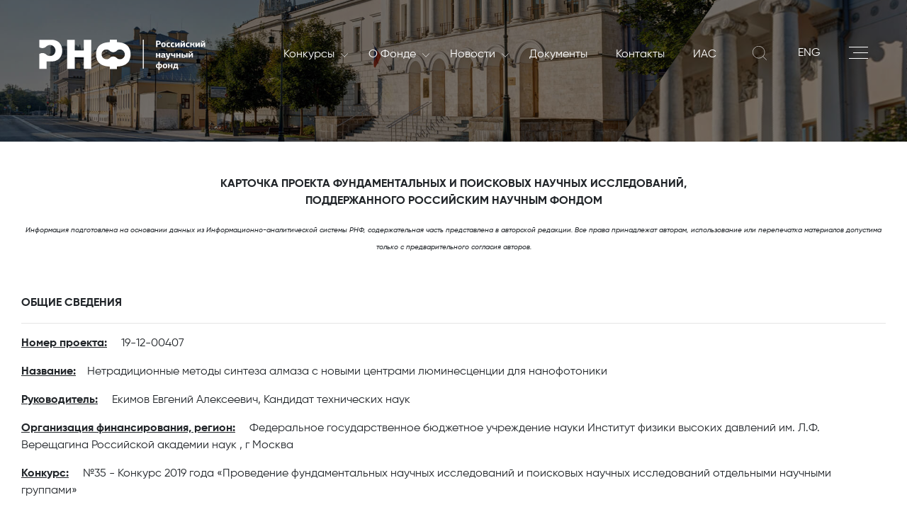

--- FILE ---
content_type: text/css
request_url: https://www.rscf.ru/bitrix/cache/css/s1/rscf/template_bad4ba4939ed8e3bf9818e81130fa698/template_bad4ba4939ed8e3bf9818e81130fa698_v1.css?17625193021220
body_size: 551
content:


/* Start:/local/templates/rscf/components/bitrix/search.title/sidemenu/style.css?1577389410580*/
.search-title-button{
	background-image: url(/local/templates/rscf/components/bitrix/search.title/sidemenu/images/icon-search.svg);
	background-repeat: no-repeat;
	background-position: center;
	min-width:45px;
}

.title-search-result{
	display: none;
	overflow: hidden;
	z-index: 1055;
	background-color: #fff;
	border: none;
	padding: 0px;
	border-radius: 0;
}

.bx_item_block{
	font-size: 14px;
}

.bx_item_element a {
	font-size: 19px;
	padding: 15px 35px;
	display: block;
}
.bx_item_element a:hover {
	background: #f9f9f9;
}

.all_result,
.others_result { border: none; }

.all_result { display: none;}

/* End */


/* Start:/local/templates/rscf/components/bitrix/news.list/slider-header-min/style.css?1577389410162*/
div.news-list
{
	word-wrap: break-word;
}
div.news-list img.preview_picture
{
	float:left;
	margin:0 4px 6px 0;
}
.news-date-time {
	color:#486DAA;
}

/* End */
/* /local/templates/rscf/components/bitrix/search.title/sidemenu/style.css?1577389410580 */
/* /local/templates/rscf/components/bitrix/news.list/slider-header-min/style.css?1577389410162 */


--- FILE ---
content_type: text/css
request_url: https://www.rscf.ru/sites/default/files/docs/local.css
body_size: 1738
content:
@charset "UTF-8";

dfn {
	font-style: normal;
}

a[error="Y"] {
	border: 2px solid;
	display: inline-block;
}

[error="Y"], input[tag][error="Y"], a[error="Y"] {
	border-color: red;
}

a[error="Y"] + button[callmenu] {
	border-color: red;
}

span[error="Y"], pre[error="Y"] {
	border: 2px solid red;
	color: red;
	display: inline-block;
}

span[error="Y"]:after, a[error="Y"]:after, pre[error="Y"]:after {
	content: "\00a0";
}


label[sas] {
	display: inline-block;
	width: 15em;
	text-align: right;
	vertical-align: top;
	margin-right: 1em;
}
label[sas] span.sub {
	/*display: block;*/
}

.top label[sas] {
	display: block;
	text-align: left;
	width: auto;
}

[sctl] {
	position: relative;
}

[sctl].top {
	display: inline-block;
	vertical-align: top;
}

label[sas][required]:after {
	content: "*";
	color: red;
	display: inline-block;
	position: absolute;
	top: 0;
	margin-left: 0.5ex;
}

h2[sas] {
	border-bottom: 1px solid;
	margin: 1em 0;
}

input[tag], textarea, select {
border: 1px solid #d5d5d5;
background-color: rgba(255, 255, 255, 0.6);
-moz-box-shadow: 0 1px 3px rgba(0, 0, 0, 0.1) inset;
-webkit-box-shadow: 0 1px 3px rgba(0, 0, 0, 0.1) inset;
box-shadow: 0 1px 3px rgba(0, 0, 0, 0.1) inset;
}
input[tag], textarea, select {
-webkit-box-shadow: inset 0 1px 2px 2px rgba(0, 0, 0, 0.07);
-moz-box-shadow: inset 0 1px 2px 2px rgba(0, 0, 0, 0.07);
box-shadow: inset 0 1px 2px 2px rgba(0, 0, 0, 0.07);
-moz-transition: border 0.2s linear 0s, box-shadow 0.2s linear 0s;
-webkit-transition: border 0.2s linear 0s, box-shadow 0.2s linear 0s;
transition: border 0.2s linear 0s, box-shadow 0.2s linear 0s;
}
input[tag], textarea {
padding: 6px;
max-width: 100%;
}

.persphoto [modal] {
	right: 1em;
}
.persphoto button:after {
	content: "Загрузить фото";
}

.fileref button:after {
	content: "...";
}

.fileref > div {
	display: inline;
}

MENU.wide {
	left: 3em;
}

.toptable {
	border-collapse: separate;
	border-spacing: 2px;
}

.toptable TH,
.subtable TH
{
    background-color: #EAEAEA;
    border: medium none;
    border-top-left-radius: 0.5em;
    border-top-right-radius: 0.5em;
    vertical-align: middle;
    /*font-weight: normal;*/
}

.areamenu {
	line-height: 150%;
}

.areamenu[filter] {
	right: 0;
}

.areamenu LI {
	margin-left: 2em;
}

.areamenu LI[code="01"]
,.areamenu LI[code="02"]
,.areamenu LI[code="03"] 
,.areamenu LI[code="04"] 
,.areamenu LI[code="05"] 
,.areamenu LI[code="06"] 
,.areamenu LI[code="07"] 
,.areamenu LI[code="08"] 
,.areamenu LI[code="09"] 
{
	margin-left: 1em;
}

#editing_buttons {
	margin-top: 1em;
}

.tftitle {
	font-size: 16pt;
	margin-top: 1em;
}

#titleform > TBODY > TR > TD {
	vertical-align: top;
	border: 1px solid black;
}
#titleform {
	border-collapse: collapse;
}
.t1data {
font-weight: bold;
font-family: Helvetica, Arial, Serif, Times New Roman, Verdana, Georgia;
}

.t10data {
font-weight: normal;
font-family: Helvetica, Arial, Serif, Times New Roman, Verdana, Georgia;
line-height: 1.5;
/* font-size: 12pt; */
}


.fcommhead {
	margin-bottom: 1ex;
}

.fcommhead2 {
	border-bottom: 1px solid;
}

.fcommtip {
	margin-top: 1ex;
	border-top: 1px solid;
}

.tftitle {
	border: 1px solid transparent;
	padding: 0.5ex;
	-webkit-transition: all 0.3s ease;
	margin-bottom: 0.5em;
	cursor: pointer;
}

.tftitle:hover  {
	border: 1px solid #ddd;
	border-radius: 0.5ex;
	box-shadow: 1px 1px lightgray;
	-webkit-transition: all 0.3s ease;
background: #f7fbfc; /* Old browsers */
background: -moz-linear-gradient(top,  #f7fbfc 0%, #d9edf2 40%, #add9e4 100%); /* FF3.6+ */
background: -webkit-gradient(linear, left top, left bottom, color-stop(0%,#f7fbfc), color-stop(40%,#d9edf2), color-stop(100%,#add9e4)); /* Chrome,Safari4+ */
background: -webkit-linear-gradient(top,  #f7fbfc 0%,#d9edf2 40%,#add9e4 100%); /* Chrome10+,Safari5.1+ */
background: -o-linear-gradient(top,  #f7fbfc 0%,#d9edf2 40%,#add9e4 100%); /* Opera 11.10+ */
background: -ms-linear-gradient(top,  #f7fbfc 0%,#d9edf2 40%,#add9e4 100%); /* IE10+ */
background: linear-gradient(to bottom,  #f7fbfc 0%,#d9edf2 40%,#add9e4 100%); /* W3C */
filter: progid:DXImageTransform.Microsoft.gradient( startColorstr='#f7fbfc', endColorstr='#add9e4',GradientType=0 ); /* IE6-9 */
	
}

.tftitle2 {
	margin-bottom: 0.5em;
	margin-left: 2em;
}

.ops {
	margin-top: 1em;
}

.rf_subarea {
	display: inline-block;
	margin-left: -0.5em;
	margin-top: 0.5em;
}

textarea[content-resizable="F"] { max-width: 30em; }

.act_item {
	border: 1px solid #B1CBF0;
	background: #CCE1FF;
	cursor: pointer;
}

[if_no_rows] > TD:after {
	content: "Нет";
	padding-left: 1em;
}

[lobload="filer"] > A:before {
	content: "скачать...";
}



--- FILE ---
content_type: text/css
request_url: https://www.rscf.ru/sites/default/files/docs/main.css
body_size: 11156
content:
@charset "UTF-8";

body, html {
    height: 100%;
}

.popupFrame, #testPopuframe {
	background: white;
	position: absolute;
	z-index: 10000; 
}

.popupFrame, [close-box] {
	border: 1px solid gray;
	border-radius: 0.5ex;
	padding: 1ex;
	box-shadow: 0px 0px 2px;
	background: white;
	box-sizing: border-box;
}

[close-box]:before {
	/*content:"⊗";
	font-size:40px;
	
	width: 0.7em;
	height: 0.5em;
	
	right: -0.3em;
	top: -0.3em;*/
	
	content: url('[data-uri]');
	
	width: 30px;
	height: 30px;
	right: -10px;
	top: -10px;
	

	position: absolute;
	background: transparent;
	display:inline-block;
	
	z-index: 1;
	line-height:0.5em;
	color: gray;
	text-align:center;
	cursor: pointer;
}

[modal] {
	z-index: 10000;
}

#coverBox, .coverBox {
	position: absolute;
	width: 100%;
	height: 100%;
	top: 0;
	left: 0;
	background: white;
	opacity: 0.01;
    filter: alpha(opacity=0.01);
    z-index: 9999;
	box-sizing: border-box;
	color: red;
}

.hoverable {
	position: relative;
}

.hoverBox {
	position: absolute;
	border: 1px solid gray;
	border-radius: 0.5ex;
	background: #ffc;
	padding: 0.5ex;
	box-shadow: 1px 1px lightgray;
	opacity: 0;
	visibility: hidden;
	-webkit-transition: all 0.3s ease;
}

.hoverable:hover > .hoverBox {
	visibility: visible;
	opacity: 1;
	-webkit-transition: all 1s ease 1s;
}

[display] { 	display: ""; }
[display="N"] { display: none; }

[display_content] > * { display: "";  }
[display_content="N"] {
	width: 0;
	height: 0;
	overflow: hidden;
}
[display_content="N"] > * { display: none; }

[display_next]:after {
	content: "...";
	border: 1px solid;
	display: inline-block;
	margin-left: 1em;
	padding: 0 1ex;
	box-sizing: content-box;
}
[display_next="Y"]:after {
	content: "";
	border: 0.5em solid;
	display: inline-block;
	width: 0px; height: 0px;
	box-sizing: content-box;
	margin-left: 1em;
	border-color: transparent transparent black transparent;
	padding: 0;
}
[display_next=""] + * { display: none; }
[display_next="N"] + * { display: none; }

[display_next_row]:after {
	content: "...";
	border: 1px solid;
	display: inline-block;
	margin-left: 1em;
	padding: 0 1ex;
	box-sizing: content-box;
}
[display_next_row="Y"]:after {
	content: "";
	border: 0.5em solid;
	display: inline-block;
	width: 0px; height: 0px;
	box-sizing: content-box;
	margin-left: 1em;
	border-color: transparent transparent black transparent;
	padding: 0;
}
[display_next_row] + * { display: none; }

[ctrl_container] { margin-top: 1ex; }
[ctrl_container] > label { margin-right: 1em; 
	width: 8em; font-style: italic; display:  inline-block;
}

#boolChoose { 
	position: relative;
	width: 0; height: 0;
}

#boolChoosew { 
	border: 1px solid black; 
	background: white;
	position: absolute;
	margin-top: 1.5em;
}
#boolChoosew a {
	padding: 0.5ex;
}
[vtype="3"] { width: 4ex; text-align: center; }
.bc .x, .bc1 .t, .bc0 .f { display: none; }


dfn[type="hidden"] { display: none }

MENU[dfn], MENU[mctl]
, DL[mctl]
, [lobload] [modal]
{ display: none; 
	background: white;
	border: 1px solid;
	position: absolute;
	margin: 1.5em 0 0 -2em;
	padding: 1ex;
} 
MENU[mctl][display="Y"]
,DL[mctl][display="Y"] 
{ display: inline-block; }

MENU[mctl] > LI { list-style: none; }
  
DL[mctl] > DD { margin-left: 1em; }
DL[mctl] > DT > INPUT {
	width: 90%;
}

[input] + [callmenu] { border: none; position: absolute; width: 1.7em; 
	margin-left: -2em; 
	margin-top: 4px; 
}
button[callmenu]:before { content: "..." }
[withmenu] { padding-right: 2em; }

MENU[prepended-menu] { margin-left: 0; }

a[callmenu][space_only]:after { content: "..." ; border: 1px solid; padding: 2px 1ex; }
a[callmenu][space_only][placeholder]:after { content: attr(placeholder) ; }


 [frameBox] {
	display: inline-block;
	background: white;
	border: 1px solid gray;
	box-shadow: 0 0 3px;
	position: absolute;
	padding: 1ex;
}

button[onclick="pagerMore(this)"]:after { content: "more"; }

IFRAME[unframe], IFRAME[name^="unframe-"] {
	width: 100%;
	height: 10px;
	overflow: hidden;
	border: 2px solid lightgray;
}

IMG[src=""], [fileref][href=""] {
	display: none;
}

[lobload]  [modal] {
	width: 30em;
	display: none;
	box-shadow: 0 0 3px;
}

[lobload] [modal][display="Y"] {
	display: inline-block;
}

[lobload] button:after {
	content: "Загрузить";
}

[xdate], [sample], .sample {
	display: none
}

.barcode { 
        margin-left:1em;
        margin-right:1em;
        white-space: nowrap !important; 
		color:black !important;
		font-family:sans-serif !important;
        border: none !important;
		width: auto;
		border-spacing: 0;
		border-collapse: collapse;
}
.barcode TBODY { border: none; }
.barcode TD {
    border: none !important;
	border-spacing: 0;
	padding: 0;
}
.barcode B, .barcode S, .barcode I, .barcode U 
{
		display:inline-block !important;
		width:1px !important;
		height:30px;
		background-color:white !important;
        vertical-align: bottom !important;
        border: none !important;
        border-left: 2px solid white !important;
        box-sizing:border-box !important;
		-moz-box-sizing: border-box !important;
		-webkit-box-sizing: border-box !important;
}
.barcode B, .barcode U { border-left: 2px solid black !important;}
.barcode I, .barcode U { height:8px; vertical-align: top !important;}
.barcode .chislo {
        display:block;
		text-align:center !important;
}

input[vtype="I"], input[vtype="N"] { text-align: right; }

[add], [del], [operate] { display: none; }
[unlocked="Y"][add], [unlocked="Y"][del], [unlocked="Y"][operate] { display: inline; }

input[readonly] { border: none; }

[xdata] { display: none; }

textarea[content-resizable] { width: 100%; }

pre[tag] { white-space: pre-wrap; }

dfn[tag] { font-style:normal }

[tabcontainer] {
	padding: 0 5px 1ex 5px;
	border: 1px solid gray;
}

[tabheader] {
	width: 100%;
	box-sizing: content-box;
	border: 3px solid white;
	padding: 0 3px 0 5px;
	margin-left: -6px;
	position: relative;
	top: -1px;
	border-bottom: 1px solid gray;
	border-bottom-right-radius: 3px;
}

[tabheader] button {
	border: 1px solid gray;
	background: white;
	margin: 0 0 -1px 0;
	border-radius: 4px 4px 0 0;
}

[tabheader] [tabcurrent] {
	border-bottom: 1px solid #eee;
	background: #eee;
}

dfn[tag][type="radio"]:before {
	content: "";
	display: inline-block;
	width: 0.75em; 
	height: 0.75em;
	box-sizing: border-box;
	border: 1px solid;
	border-radius: 0.4em;
}
dfn[tag][type="radio"][checked]:before {
	border: 0.4em solid;
}

#sending_indicator {
	display: inline-block;
	height: 1em; 
	border:1px solid;
	padding: 0 1ex;
	/*position: absolute;*/
	position: fixed;
	color: transparent;
}
#sending_indicator:before { content: "Сохранение..."; }

#sending_indicator[count] {
	color: red;
	background: #fcc;
}

#sending_indicator[count="0"] {
	color: transparent;
	background: transparent;
}

[filter_def] { 
	margin-bottom: 1em;
}

.loader {
	position: absolute;
	padding: 1em;
	border: 1px solid #bdb;
	display: inline-block;
	background: white;
}
.loader:after { content: "...Загрузка..."; }

[next_page][offset=""] { display: none; }
[prev_page][offset=""], [first_page][offset=""] { display: none; }
[next_page]:after { content: ">"; }
[prev_page]:before { content: "<"; }
[first_page]:before { content: "|-"; }

ul.echoose > LI { list-style: circle; }
ul.echoose > LI[checked] { list-style: disc; }
ul.echoose > LI > input:first-child { margin-left: -1.5em;}

.hideunchecked ul.echoose > LI { display: none; }
.hideunchecked ul.echoose > LI[checked] { display: list-item; }
.hideunchecked ul.echoose > LI[unlocked] { display: list-item; 
	list-style: none;
}

.hideunchecked ul.echoose > LI > input[type="radio"] { vertical-align: middle; }

ul.echoose {
	margin-left: 2em;
}

ul.echoose[error="Y"] {
	border: 1px solid red;
}
[calendcont] { 
	display:inline-block;
	position:relative;
	margin-left:-28px;
	margin-right:28px;
	width:0;
}
.coverBox + [calendcont] { 
	z-index:10000;
}
input[tag][vtype="D"] 
{ padding-right:24px; }
input[tag][vtype="D"][add_button="N"] 
{ padding-right:inherit }
input[tag][vtype="D"][add_button="table"] +[calendcont] 
{ visibility:hidden }
.coverBox +[calendcont],
input[tag][vtype="D"][add_button="table"]:hover +[calendcont],
input[tag][vtype="D"][add_button="table"] +[calendcont]:hover 
{ visibility:visible }

.calendbutton {
	display:inline-block;
	border:none;
	background:transparent;
	vertical-align:middle;
	cursor:pointer;
	z-index:1;
}
.calendar {
	display:none;
	position:absolute;
	font-family:sans-serif;
	z-index:2;
	-webkit-user-select: none; /* Chrome/Safari */
	-moz-user-select: none; /* Firefox */
	-ms-user-select: none; /* IE10+ */
	/* Rules below not implemented in browsers yet */
	-o-user-select: none;
	user-select: none;
}
[IE8] .calendar {
	border:1px solid black;
}
.calendar[active] { display:inline-block }
.calendar .day[today] .circle,
.calendar .todaycontrol {
	position:absolute;
	background: #a4b357; /* Old browsers */
	background: -moz-linear-gradient(top, #a4b357 0%, #75890c 100%); /* FF3.6+ */
	background: -webkit-gradient(linear, left top, left bottom, color-stop(0%,#a4b357), color-stop(100%,#75890c)); /* Chrome,Safari4+ */
	background: -webkit-linear-gradient(top, #a4b357 0%,#75890c 100%); /* Chrome10+,Safari5.1+ */
	background: -o-linear-gradient(top, #a4b357 0%,#75890c 100%); /* Opera 11.10+ */
	background: -ms-linear-gradient(top, #a4b357 0%,#75890c 100%); /* IE10+ */
	background: linear-gradient(to bottom, #a4b357 0%,#75890c 100%); /* W3C */
	filter: progid:DXImageTransform.Microsoft.gradient( startColorstr='#a4b357', endColorstr='#75890c',GradientType=0 ); /* IE6-9 */
	z-index:4;
	text-align:center;
}
.calendar .year[today] .circle,
.calendar .month[today] .circle
{
	background: -moz-radial-gradient(center, ellipse cover,  rgba(125,185,232,0) 0%, rgba(121,161,120,0) 51%, rgba(117,137,12,1) 100%);
	background: -webkit-gradient(radial, center center, 0px, center center, 100%, color-stop(0%,rgba(125,185,232,0)), color-stop(51%,rgba(121,161,120,0)), color-stop(100%,rgba(117,137,12,1)));
	background: -webkit-radial-gradient(center, ellipse cover,  rgba(125,185,232,0) 0%,rgba(121,161,120,0) 51%,rgba(117,137,12,1) 100%);
	background: -o-radial-gradient(center, ellipse cover,  rgba(125,185,232,0) 0%,rgba(121,161,120,0) 51%,rgba(117,137,12,1) 100%);
	background: -ms-radial-gradient(center, ellipse cover,  rgba(125,185,232,0) 0%,rgba(121,161,120,0) 51%,rgba(117,137,12,1) 100%);
	background: radial-gradient(ellipse at center,  rgba(125,185,232,0) 0%,rgba(121,161,120,0) 51%,rgba(117,137,12,1) 100%);
	filter: progid:DXImageTransform.Microsoft.gradient( startColorstr='#007db9e8', endColorstr='#75890c',GradientType=1 );
	z-index:4;
	text-align:center;
}
.calendar [lastelem] .todaycontrol { z-index:8 }
.calendar .todaycontrol span { display:inline-block; color:white }
.calendar [prelastelem] .todaycontrol {
	border-bottom-left-radius:0;
	border-bottom-right-radius:0;
}
.calendar [afterfirstelem] .todaycontrol {
	border-top-left-radius:0;
	border-top-right-radius:0;
}
.calendar .uparrow,
.calendar .downarrow {
	display:inline-block;
	position:absolute;
	z-index:9;
	color:white;
	text-shadow: 0px 0px 2px black;
	cursor:pointer;
}
[IE8] .calendar .uparrow,
[IE8] .calendar .downarrow { color:black }

.calendar .uparrow span, 
.calendar .downarrow span {
	display:inline-block;
	font-weight:bold;
}
.calendar .uparrow {
	background: #fbdf93; /* Old browsers */
	background: -moz-linear-gradient(-45deg,  #fbdf93 0%, #f8b500 49%, #ffffff 50%, #ffffff 100%); /* FF3.6+ */
	background: -webkit-gradient(linear, left top, right bottom, color-stop(0%,#fbdf93), color-stop(49%,#f8b500), color-stop(50%,#ffffff), color-stop(100%,#ffffff)); /* Chrome,Safari4+ */
	background: -webkit-linear-gradient(-45deg,  #fbdf93 0%,#f8b500 49%,#ffffff 50%,#ffffff 100%); /* Chrome10+,Safari5.1+ */
	background: -o-linear-gradient(-45deg,  #fbdf93 0%,#f8b500 49%,#ffffff 50%,#ffffff 100%); /* Opera 11.10+ */
	background: -ms-linear-gradient(-45deg,  #fbdf93 0%,#f8b500 49%,#ffffff 50%,#ffffff 100%); /* IE10+ */
	background: linear-gradient(135deg,  #fbdf93 0%,#f8b500 49%,#ffffff 50%,#ffffff 100%); /* W3C */
	filter: progid:DXImageTransform.Microsoft.gradient( startColorstr='#fbdf93', endColorstr='#ffffff',GradientType=1 ); /* IE6-9 fallback on horizontal gradient */
	left:0;
	top:0;
}
.calendar .downarrow {
	background: #ffffff; /* Old browsers */
	background: -moz-linear-gradient(-45deg,  #ffffff 0%, #ffffff 50%, #f8b500 51%, #fbdf93 100%); /* FF3.6+ */
	background: -webkit-gradient(linear, left top, right bottom, color-stop(0%,#ffffff), color-stop(50%,#ffffff), color-stop(51%,#f8b500), color-stop(100%,#fbdf93)); /* Chrome,Safari4+ */
	background: -webkit-linear-gradient(-45deg,  #ffffff 0%,#ffffff 50%,#f8b500 51%,#fbdf93 100%); /* Chrome10+,Safari5.1+ */
	background: -o-linear-gradient(-45deg,  #ffffff 0%,#ffffff 50%,#f8b500 51%,#fbdf93 100%); /* Opera 11.10+ */
	background: -ms-linear-gradient(-45deg,  #ffffff 0%,#ffffff 50%,#f8b500 51%,#fbdf93 100%); /* IE10+ */
	background: linear-gradient(135deg,  #ffffff 0%,#ffffff 50%,#f8b500 51%,#fbdf93 100%); /* W3C */
	filter: progid:DXImageTransform.Microsoft.gradient( startColorstr='#ffffff', endColorstr='#fbdf93',GradientType=1 ); /* IE6-9 fallback on horizontal gradient */
	right:0;
	bottom:0;
}

.calendar .monthname,
.calendar .yearname {
	position:absolute;
	white-space:nowrap;
}
.calendar .monthname { z-index:9 }
.calendar .yearname { z-index:9 }
.calendar .letter {
	display:inline-block;
	color:white;
	text-align:center;
	font-weight:bold;
}
.calendar .day,
.calendar .month,
.calendar .year {
	position:relative;
	display:inline-block;
	background-color:rgb(255,255,255);
	text-align:center;
	cursor:pointer;
	outline:0.1em solid #ccc;
}
[IE8] .calendar .day,
[IE8] .calendar .month,
[IE8] .calendar .year {
	border-bottom:1px solid gray;
	border-top:1px solid gray;
}

.calendar .day[current],
.calendar .month[current] {
	background-color:rgb(225,225,225);
	background-color:rgb(240,240,240);
	font-weight:bold;
	color:black;
}
.calendar .calendtext {
	position:relative;
	display:inline-block;
	z-index:3;
}
.calendar [choosen] .calendtext { z-index:6 }
.calendar .day[holiday] {
	background-color:rgb(255,255,255);
	color:gray;
}
.calendar .day[holiday][current] {
	background-color:rgb(240,240,240);
	color:gray;
}
.calendar .day[choosen],
.calendar .day[choosen][holiday],
.calendar .month[choosen],
.calendar .year[choosen] {
	color:white;
	font-weight:bold;
}
.calendar .year[outofborders],
.calendar .month[outofborders],
.calendar .day[outofborders],
.calendar .day[outofborders][holiday]
 {
	cursor:default;
}
.calendar [outofborders] .calendtext,
.calendar .year[outofborders][current] .calendtext
{ color: #eee; font-weight: normal; text-decoration:line-through}
.calendar [outofborders][current] .calendtext  {color:white}

.calendar [lastelem]  .circle,
.calendar [firstelem]  .circle,
.calendar [outofborders]  .circle { display:none}

.calendar .circle { position:absolute; z-index:5 }

 
.calendar .letter, 
.calendar .circle,
.calendar .year[choosen] .circle,
.calendar .month[choosen] .circle  {
	background: #ff3019; /* Old browsers */
	background: -moz-linear-gradient(top, #ff3019 0%, #cf0404 100%); /* FF3.6+ */
	background: -webkit-gradient(linear, left top, left bottom, color-stop(0%,#ff3019), color-stop(100%,#cf0404)); /* Chrome,Safari4+ */
	background: -webkit-linear-gradient(top, #ff3019 0%,#cf0404 100%); /* Chrome10+,Safari5.1+ */
	background: -o-linear-gradient(top, #ff3019 0%,#cf0404 100%); /* Opera 11.10+ */
	background: -ms-linear-gradient(top, #ff3019 0%,#cf0404 100%); /* IE10+ */
	background: linear-gradient(to bottom, #ff3019 0%,#cf0404 100%); /* W3C */
	filter: progid:DXImageTransform.Microsoft.gradient( startColorstr='#ff3019', endColorstr='#cf0404',GradientType=0 ); /* IE6-9 */
}
.calendbutton {
	background: url([data-uri]) no-repeat left center;
	width:34px;
	height:24px;
}
.calendar .row { margin:0; padding:0; }
.calendbutton:focus { outline: none }
.calendarcover { position:relative;}
.calendar { font-size: 14px; width:20em;	line-height: 1em; }
.calendar * { font-size: 100%; }
.calendar .day { width:2.8em; height:2.8em }
.calendar .month, .calendar .year { width:4.9em; height:4.9em }
.calendar .day .calendtext { margin-top:0.8em; }
.calendar .month .calendtext { margin-top:2.5em; font-size: 80%; }
.calendar .year .calendtext { margin-top:1.8em; }
.calendar .day .circle {
	left:0;
	top:0;
	width:2.8em;
	height:2.8em;
	border-radius:3.75em;
}
.calendar .month .circle,
.calendar .year .circle {
	left:0;
	top:0;
	width:4.9em;
	height:4.9em;
	border-radius:6.92em;
}
.calendar .todaycontrol {
	left:0;
	width:2.8em;
	height:2.8em;
	border-radius:2.8em;
}
.calendar .todaycontrol span { font-size:1em; margin-top:0.7em; font-weight:bold }
.calendar .monthname { 
	top:5em;
}
[IE8] .calendar .monthname { top:5.5em; }
.calendar .yearname { 
	top:13.2em; 
}
[IE8] .calendar .yearname {	top:14.2em;}
.calendar .letter {
	width:1.2em;
	height:1.2em;
	margin-left:1.6em;
	border-radius:1em;
}
.calendar .monthname .letter[first="8"],
.calendar .monthname .letter[first="7"]{ margin-left:-0.6em }
.calendar .monthname .letter[first="6"]{ margin-left:2.2em }
.calendar .monthname .letter[first="4"],
.calendar .monthname .letter[first="3"]{ margin-left:5em }
.calendar .yearname .letter[first] { margin-left:5em }
.calendar[zoom="month"] .yearname { top:4.3em }
.calendar[zoom="month"] .letter { margin-left:1.3em }
.calendar[zoom="month"] .letter[first] { margin-left:5.4em }

.calendar[zoom="day"] .uparrow span, 
.calendar[zoom="day"] .downarrow span { margin-top:0.6em }
.calendar[zoom="month"] .uparrow span, 
.calendar[zoom="month"] .downarrow span { margin-top:1.8em }
.calendar[zoom="year"] .uparrow span, 
.calendar[zoom="year"] .downarrow span { margin-top:1.2em }
.calendar .uparrow,
.calendar .downarrow {
	width:98%;
	height:98%;
}

.calendar[zoom="day"] .uparrow,
.calendar[zoom="day"] .downarrow {
	width:2.6em;
	height:2.6em;
}
[IE8] .calendar[zoom="day"] .uparrow,
[IE8] .calendar[zoom="day"] .downarrow {
	width:2.8em;
	height:2.8em;
}

[lightedit-value]:before {
	display: block;
	position: absolute;
	content: attr(lightedit-value);
	padding: 5px 1ex;
	border: 1px solid;
	background: white;
	color: #480;
}
[lightedit-value=""]:before { display: none; }

#global-shortcut-helper {
	background: #ccc;
	position: fixed;
	right: 0;
	bottom: 0;
	padding-right: 1em;
}

[add="suspend"] [resume], [add="resume"] [suspend] { display: none; }

@media print {
	[no-print] { display: none; }
}
[bool-state]
{
	white-space:nowrap;
}
[bool-state] a
{
	display:inline-block;
	border-bottom:1px solid transparent;
}
[bool-state="yes"] a[yes],
[bool-state="no"] a[no]
{
	font-weight:bold;
}

[bool-state] {
		border: 1px solid transparent;
}

[tabler] {
	border-collapse: collapse;
}

[tabler] > * > tr > td, [tabler] > tr > td {
	padding: 2px;
	border: 1px solid #ddd;
	vertical-align: top;
}
[tabler] > * > tr > td > input, [tabler] > tr > td > input,
[tabler] > * > tr > td > textarea, [tabler] > tr > td > textarea
{
	border: none;
	border-bottom: 1px solid #ccc;
	padding: 2px;
	
	box-shadow: none;
	-webkit-box-shadow: none;
	
	background: #eef;
	border-radius: 3px;
}
[tabler] > * > tr > td > [display_next], [tabler] > tr > td > [display_next],
[tabler] > * > tr > td > [display_next_row], [tabler] > tr > td > [display_next_row]
{
	border: none;
	background: transparent;
}

[extended_form] {
	padding: 2px 1em 1em 1em;
}

[display_next][inline_next] {
	padding: 0;
}
[display_next][inline_next]:after {
	content: "";
	border: 0.4em solid;
	display: inline-block;
	width: 0px; height: 0px;
	box-sizing: content-box;
	border-color: transparent transparent  transparent black;
	margin:0;
	padding: 0;
}
[display_next="Y"][inline_next]:after {
	border-color: transparent black transparent transparent;
}

[if_no_rows] {
	display: none;
}
[no_rows] > * > [if_no_rows] { display: table-row }
[no_rows] > thead { display: none }

[empty_row] { cursor: pointer; }
[empty_row] > *:before { 
	display: block;
    content: "";
    width: 90%;
    height: 0.2em;
    margin: 0.4em auto 0.4em auto;
	border: 1px solid;
	border-top: none;
}

[filter_hint] { font-size: 80%; font-style: italic;}

[tabler] > thead { background: #ccc; }

[del] { border-radius: 1em; }

[filelist]
{

}
[filelist]>[lobload]
{
	display:block;
}

[filelist] [lobload] > A:before
{content:none}

[filelist]>[lobload] button:after
{content:none}

[filelist]>[lobload] button
{	
	cursor:pointer;
	border:none;
	border-radius:2em;
	line-height: 0;
	margin:0.2em;
	display:inline-block;
	vertical-align:middle;
}
[filelist]>[lobload][newfile] button
{
	padding:0.5em;
	background:rgba(0,0,0,0.1);
}
[filelist]>[lobload][changefile] button
{
	background:rgba(181,226,0,0.2);
}
[filelist]>[lobload][newfile] button:after
{
	content:'';
	display:inline-block;
	width:3em;
	height:3em;
	background:url('[data-uri]');
	background-size:100% 100%;
}
[filelist]>[lobload][changefile] button:after
{
	content:'';
	display:inline-block;
	width:2em;
	height:2em;
	background:url('[data-uri]');
	background-size:100% 100%;
}
[filelist]>[lobload] button[drop]:after
{
	content:'';
	color:red;
	width:2em;
	height:2em;
	background:url('[data-uri]');
	background-size:100% 100%;
}
[filelist]>[lobload] button[drop]
{
	background:white;
	vertical-align:middle;
	display:inline-block;
}

@-moz-keyframes spinner-loader {
  0% {
    -moz-transform: rotate(0deg);
    transform: rotate(0deg);
  }
  100% {
    -moz-transform: rotate(360deg);
    transform: rotate(360deg);
  }
}
@-webkit-keyframes spinner-loader {
  0% {
    -webkit-transform: rotate(0deg);
    transform: rotate(0deg);
  }
  100% {
    -webkit-transform: rotate(360deg);
    transform: rotate(360deg);
  }
}
@keyframes spinner-loader {
  0% {
    -moz-transform: rotate(0deg);
    -ms-transform: rotate(0deg);
    -webkit-transform: rotate(0deg);
    transform: rotate(0deg);
  }
  100% {
    -moz-transform: rotate(360deg);
    -ms-transform: rotate(360deg);
    -webkit-transform: rotate(360deg);
    transform: rotate(360deg);
  }
}
[dynamic][loading]:not(:required) {
  -moz-animation: spinner-loader 1500ms infinite linear;
  -webkit-animation: spinner-loader 1500ms infinite linear;
  animation: spinner-loader 1500ms infinite linear;
  -moz-border-radius: 0.5em;
  -webkit-border-radius: 0.5em;
  border-radius: 0.5em;
  -moz-box-shadow: rgba(0, 0, 51, 0.3) 1.5em 0 0 0, rgba(0, 0, 51, 0.3) 1.1em 1.1em 0 0, rgba(0, 0, 51, 0.3) 0 1.5em 0 0, rgba(0, 0, 51, 0.3) -1.1em 1.1em 0 0, rgba(0, 0, 51, 0.3) -1.5em 0 0 0, rgba(0, 0, 51, 0.3) -1.1em -1.1em 0 0, rgba(0, 0, 51, 0.3) 0 -1.5em 0 0, rgba(0, 0, 51, 0.3) 1.1em -1.1em 0 0;
  -webkit-box-shadow: rgba(0, 0, 51, 0.3) 1.5em 0 0 0, rgba(0, 0, 51, 0.3) 1.1em 1.1em 0 0, rgba(0, 0, 51, 0.3) 0 1.5em 0 0, rgba(0, 0, 51, 0.3) -1.1em 1.1em 0 0, rgba(0, 0, 51, 0.3) -1.5em 0 0 0, rgba(0, 0, 51, 0.3) -1.1em -1.1em 0 0, rgba(0, 0, 51, 0.3) 0 -1.5em 0 0, rgba(0, 0, 51, 0.3) 1.1em -1.1em 0 0;
  box-shadow: rgba(0, 0, 51, 0.3) 1.5em 0 0 0, rgba(0, 0, 51, 0.3) 1.1em 1.1em 0 0, rgba(0, 0, 51, 0.3) 0 1.5em 0 0, rgba(0, 0, 51, 0.3) -1.1em 1.1em 0 0, rgba(0, 0, 51, 0.3) -1.5em 0 0 0, rgba(0, 0, 51, 0.3) -1.1em -1.1em 0 0, rgba(0, 0, 51, 0.3) 0 -1.5em 0 0, rgba(0, 0, 51, 0.3) 1.1em -1.1em 0 0;
  display: inline-block;
  font-size: 4pt;
  width: 1em;
  height: 1em;
  margin: 1.5em;
  overflow: hidden;
  text-indent: 100%;
  padding:0;
  vertical-align:middle;
  margin-left:5em;
}
[dynamic][loading]>*
{
  display:none;
}

--- FILE ---
content_type: application/javascript
request_url: https://rscf.ru/sites/default/files/docs/editing20.js
body_size: 26105
content:

function findSaveCmdElem(e) { 
	e = e.attrUpward("cmd", true); 
	if(e && e.A('cmd').charAt(0)==='@')
		return e.evalHere(e.A('cmd').substr(1))
	return e;
}

function findSaveCmd(e, fv) { 
	e = findSaveCmdElem(e); 
	return e && 
		( fv? 
			e.A("cmd").setURLParam('fieldvals', sas_coder.Map(fv))
		:
			e.A("cmd")
		);
}

//key_vals=__3HO1000IbuJf1G00Ak0A0AHM~~~&table=main.enpersons&target=qe_save

function takeRidFromCmd(s) {
	var m = s.URLParam("key_vals","").match(/^__([^~]*)~~~$/);
	return m? m[1] : null;
}

function findRid(e) {
	while(e = findSaveCmdElem(e)) {
		var s = takeRidFromCmd(e.A("cmd"));
		if(s) return s;
		e = e.parentNode;
	}
	return null;
}

	function cloneSampleRow(toClone) {
		var g = toClone.cloneNode(true);
		//g.className = "";
		g.removeAttribute('sample');
		toClone.parentNode.appendChild(g);
		refreshControls();
		var a = g.QSA('[content-resizable]');
		for(var i = 0; i < a.length; ++i)
			X.autoResizeOnEvent(null, a[i]);
		return g;
	}
	
	function findPreviousSample(e) { 
		return e.QSattrPrevious('sample'); 
	}

function failFunc(err) {
	if(I('sending_indicator'))
		I('sending_indicator').incA('count', -1);
	X.log(err);
}

function makeSaveFunc(obj, list_item) {
	if(I('sending_indicator'))
		I('sending_indicator').incA('count');
	return function(ptxt) { var txt = ptxt || '';
		if(I('sending_indicator'))
			I('sending_indicator').incA('count', -1);
		var m;
		if(m = txt.match(/^E: ([\s\S]*)/))
			alert("Error: " + m[1]);
			// revert?
		else if(m = txt.match(/^D:(?: (.*) (.*))?/)) {
			if(m[2]) {
				obj.setA("cmd", m[2]);
				obj.evalHere("@onserverrespose", 'U');
			} else {
				obj.evalHere("@onserverrespose", 'D');
				if(obj.hasA('joined_with_next_row')) obj.nextElementSibling.removeIt();
				obj.removeIt();
			}
			refreshControls();
			recalcParentSize();
		} else if(m = txt.match(/^U:/)) {
			obj.evalHere("@onserverrespose", 'U');
			//already everything done
			recalcParentSize();
		}
		else if(m = txt.match(/^I: (.*) (.*)/)) {
			if(list_item) { //from makeChoose
				var g = cloneSampleRow(findPreviousSample(obj));
				var actl = g.QS("[main_rel]") || g.QS("A");
				if(actl && actl.A('name'))
					saveControlVal( actl, list_item, true);
				g.setA("cmd", m[2]);
				g.evalHere("@onserverrespose", 'C');
			} else {
				var p = findSaveCmdElem(obj);
				for(var e = obj; e != p; e = e.parentNode)
					if(e.hasA("cmd")) break;
				obj = e; //this is an object with cmd placeholder or insert cmd
				obj.setA("cmd", m[2]);
				obj.evalHere("@onserverrespose", 'U');
			}
			refreshControls();
			recalcParentSize();
		}
	}
}

function clearError(e) { e.setA("error", ""); }
function setCtrlError(e) {
	if(e.attrUpward("sample")) 
		return true;
	e.setA("error", "Y");
	if(e.A("control") != null) {
		(e.evalHere("@control")).setA("error", "Y");
	}
	return false; 
}

function collectFVfromCont(c) {
	var fv = {};
	var a = c.QSA("[check_unique]");
	for(var i = 0; i < a.length; ++i)
		fv[a[i].name] = a[i].A("rid") || a[i].V();
	return fv;
}
function allFirstInSecond(fv1, fv2) {
	for(var i in fv1)
		if(!(i in fv2 && fv1[i] == fv2[i]))
			return false;
	return true;
}

function testUniqueRowInCont(e, fv) {
	e = findSaveCmdElem(e);
	if(!fv)
		fv = collectFVfromCont(e);
	var hasElems = false;
	for(var i in fv) hasElems = true;
	if(!hasElems) return true; //nothing to check;
	for(var x =  e.parentNode.firstChild; x ; x = x.nextSibling)
	{
		if(!x.tagName || x === e) continue;
		var fv2 = collectFVfromCont(x);
		if(allFirstInSecond(fv, fv2) && allFirstInSecond(fv2, fv)) {
			alert("Уже есть!");
			return false;
		}
	}
	return true;
}

function checkCtrl(e) {
	if(!e.hasA("fctl") && !e.hasA("cctl")) return true;
	var ckdefs = {
		type : e.A("vtype"),
		required : e.hasA("required"),
		sp : e.hasA("keep_sp"),
		min : e.evalHere("@vmin"),
		max : e.evalHere("@vmax"),
		re : e.evalHere("@re"),
		dummy_value : e.A("dummy_value"),
		func : e.A("vfunc"),
		norm : e.A("vnorm")
	}

	if(e.tagName == "A" && ckdefs.required && 
		(e.A("rid")||"").match(/^0*$/)) return setCtrlError(e);
	if(e.tagName == "A" || e.tagName == "LI")
		return true;
	var v = e.V();
	if(e.tagName != 'TR')
		e.setV(v);
	if(!v) return !ckdefs.required || setCtrlError(e);
	if(e.tagName == "SELECT" && ckdefs.required && 
		v.match(/^0*$/)) return setCtrlError(e);
	if( ( ckdefs.type!=null && ckdefs.type != 'S' ) 
		|| !ckdefs.sp
		) {
		v = v.replace(/\s+/g,' ').trim();
		e.setV(v);
	}
	if((ckdefs.type || e.tagName == "INPUT") && v.length > 1000) return setCtrlError(e);
	var sv = v;
	if(ckdefs.type == 'I') {
		sv = sv.replace(/\s/g,'');
		if(parseInt(sv)+"" != sv) return setCtrlError(e);
		sv = parseInt(sv);
	}
	if(ckdefs.type == 'N') {
		sv = sv.replace(/\s/g,'');
		if(!sv.match(/^(\d+(\.\d*)?|\.\d+)$/)) return setCtrlError(e);
		sv = parseFloat(sv);
	}
	if(ckdefs.type == 'PRU') {
		var sn = v.replace(/\s/g,"");
		var f1 = false;
		if(sn.match(/^\+/)) {
			var sn = '+'+sn.replace(/\D/g,"");
			f1 = true;
		} else {
			var sn = sn.replace(/\D/g,"");
			var sn = sn.replace(/^8?(\d{10})/,"+7 $1");
			f1 = true;
		}

		if(f1) {
			e.setV( v = sn );
		} else {
			return setCtrlError(e);
		}
	}
	if(ckdefs.type == 'D') {
		var d = Date.smartParse(e.V(), true);
		if(d.y==null || d.m==null || d.d==null) return setCtrlError(e)
		var dd = new Date(d.y,d.m-1,d.d)
		if( d.y!=dd.getFullYear() || (d.m-1)!=dd.getMonth() || d.d!=dd.getDate())
			return setCtrlError(e)
		var d = Date.smartParse(e.V());
		e.setV( v = d.formatDate('DMY') );
		sv = d;
	}
	if(ckdefs.type == 'DT') {
		var d = Date.smartParse(e.V(), true);
		if(d.y==null || d.m==null || d.d==null) return setCtrlError(e)
		var dd = new Date(d.y,d.m-1,d.d)
		if( d.y!=dd.getFullYear() || (d.m-1)!=dd.getMonth() || d.d!=dd.getDate())
			return setCtrlError(e)
		var d = Date.smartParse(e.V());
		e.setV( v = d.formatDateTime('DMY') );
		sv = d;
	}
	if(ckdefs.norm) {
		sv = v = e.evalHere(ckdefs.norm);
	}
	if(ckdefs.min != undefined && ckdefs.min != null && sv < ckdefs.min) return setCtrlError(e);
	if(ckdefs.max != undefined && ckdefs.max != null && sv > ckdefs.max) return setCtrlError(e);
	if(ckdefs.re && !v.match(ckdefs.re)) return setCtrlError(e);
	if(ckdefs.func && !e.evalHere(ckdefs.func)) return setCtrlError(e);
	if(ckdefs.dummy_value && v == ckdefs.dummy_value)  return setCtrlError(e);
	if(e.hasA("check_unique") && !testUniqueRowInCont(e)) return setCtrlError(e);
	return true;
}

function getCtrlValue(e) {
	var val = null;
	var pval = null;
	if(e.hasA("save_val")) {
		val = pval = e.A("save_val");
	} else if(e.tagName == "INPUT" && e.A("vtype")=='D') {
		val = e.value ? Date.smartParse(e.value).formatDate() : "";
		pval = e.value;
	} else if(e.tagName == "INPUT" && e.A("vtype")=='DT') {
		val = e.value ? Date.smartParse(e.value).formatDateTime() : "";
		pval = e.value;
	} else if(e.tagName == "INPUT" && (e.A("vtype")=='I'||e.A("vtype")=='N')) {
		val = e.value ? e.value.replace(/\s/g,'') : "";
		pval = e.value;
	} else if(e.tagName == "INPUT" && 
			({'2': 1, '3' : 1, '3M': 1, 'two': 1, 'three': 1, 'threeM': 1})[e.A("vtype")] ) {		
		var d = {'да':'1', '1':'1', '0':'0', 'нет':'0', '?':'', '':''};
		var t = {'да':'да', '1':'да', '0':'нет', 'нет':'нет', '?':'', '':''};
		d[e.A('checked-value')] = '1';
		d[e.A('unchecked-value')] = '0';
		t[e.A('checked-value')] = e.A('checked-value');
		t[e.A('unchecked-value')] = e.A('unchecked-value');
		delete d[null];delete t[null];
		val = e.A("vtype")[0]=='t' ? t[e.value] : d[e.value];		
		pval = e.value;
	} else if(e.tagName == "A") { //rel
		val = e.A("rid"); //rid is a value of A
		pval = e.V();
	} else if(e.tagName == "SELECT") {
		val = e.options[e.selectedIndex].value;
		pval = e.options[e.selectedIndex].text;
	} else {
		pval = val = e.V();
	}
	return { val: val, pval: pval };
}

function takeDefVals(e) {
	var a = e.attributes;
	var fv = {};
	var m;
	for (var i=0; i<a.length; ++i)
		if(m = a[i].nodeName.match(/^def(e?)-(.*)/))
			fv[ m[2] ] = m[1] ? e.evalHere(a[i].nodeValue) : a[i].nodeValue;
	if(e.A("link") && !takeRidFromCmd(e.A("cmd")))
		fv[ e.A("link") ] = findRid(e);
	return fv;
}

function saveControlVal(e, list_item, ensuring) {
	if(e.tagName == "A" && list_item) { //rel
		e
			.setA("rid", list_item.rid)
			.setV(list_item.text)
			.presentA('space_only', !e.V().trim());
		e.title = list_item.title;
	}
	
	if(!checkCtrl(e)) return;
	
	var pv = getCtrlValue(e);

	var name = e.A('name');
	
	if(!name) return;//TODO: we call it sometimes with empty name - and crash further. so it's fixed this way
	
	var p = e;
	while(name.charAt(0)=='*') name = (p = p.parentNode.attrUpward('name')).A('name');
	
				
	var a = QSA('[copy-of="'+(e.A('copy-src')||name)+'"]'); //TODO cache, TODO smart calculation, not only copy-of!
	for(var i = 0; i < a.length; ++i)
		a[i].setV(pv.pval);
	

	if(!ensuring) {
		e.inSave = true;
		refreshControls();
		e.inSave = false;
	}
	else return;

	X.autoResizeOnEvent(null, e);
	
	if(e.evalHere("@onsave", list_item) === true) return;

	var fv = takeDefVals(e);
	var ex = findSaveCmdElem(e);
	if(takeRidFromCmd(ex.A('cmd')) == "") { // insert (XFORM too!)
		var fv_def = takeDefVals(ex); //use common defaults and link
		for(var i in fv_def)
			if( !(i in fv) )
				fv[i] = fv_def[i];
	}

	fv[ name ] = pv.val;
	
	return modificationRequest(ex, fv)
		.done(makeSaveFunc(e)).fail(failFunc);
}


//take GET uri, but convert it to POST
function modificationRequest(e, fv, params) {
	if(e.tagName) e = findSaveCmdElem(e);
	var uri = e.tagName? findSaveCmd(e) : e;
	if(!modificationRequest.current) {
		//X.log('nd');
		modificationRequest.current = X.defer();
	}
	if(uri.charAt(0) == '-') {
		if(e.tagName) { if(!e.saveStorage) e.saveStorage = {}
			X.mixin(fv, e.saveStorage)
		}
		return modificationRequest.current = modificationRequest.current.done(
				function() { return ''; }
			);
	}
	if(fv) uri = uri.setURLParam('fieldvals', sas_coder.Map(fv));
	for(var i in params) uri = uri.setURLParam(i, params[i]);
	var q = "";
	if(uri.match(/^(.*?)\?([\s\S]*)/)) {
		uri = RegExp.$1;
		q = RegExp.$2;
	}
	return modificationRequest.current = modificationRequest.current.done(  
		function() {
			return X.XHR("POST",  uri,  q, { 'Content-type': 'application/x-www-form-urlencoded' })
		}	
	)
}

function suspendSave(e) { e = findSaveCmdElem(e);
	e.setA('cmd', '-'+e.A('cmd'));
	return e;
}
function resumeSave(e, always) { e = findSaveCmdElem(e);
	var a = QSA("[fctl],[cctl]")
	var ind = true;
	for(var i = 0; i < a.length; ++i)
		if(findSaveCmdElem(a[i]) == e && !checkCtrl(a[i]))
			ind = false;
	if(ind || always) {
		e.setA('cmd', e.A('cmd').substr(1));
		if( ind && e.A('cmd').charAt(0) != '-'  && e.saveStorage ) {
			var r = modificationRequest(e, e.saveStorage).done(function(txt) { return txt; });
			e.saveStorage = {}
			return r;
		}
	}
	return X.defer(ind);
}

function makeChoose(src, e, rid) {
	if(rid === undefined) rid = e.hasA("value-patch") ? e.A("value-patch") : e.hasA("value") ? e.A('value') : e.V();
	var list_item = {
		rid: rid,
		text: e && e.A && (e.hasA("rt") ? e.A() : e.V()) || rid, //?
		title: e && e.title
	}
	if(e && e.attrUpward && e.attrUpward('modal') &&
		e.attrUpward('modal').evalHere("@onchoose", list_item) === true) return;
	if(src.A('add') == 'suspend') {
		var g = cloneSampleRow(findPreviousSample(src));
		var actl = g.QS("[main_rel]") || g.QS("A");
		if(actl && actl.A('name'))
			saveControlVal( actl, list_item, true);
		src.toSave = g;
		g.insert_initiator = src;
		src.A("static")==null && src.setA('add', 'resume');
		suspendSave(g);
		var fv = takeDefVals(g);
		modificationRequest(g, fv);
		var defs = takeDefVals(src);
		for(var i in defs)
			if(g.QSattr('name', i))
				g.QSattr('name', i).setV( defs[i] );
		var tf = g.QS("[main-focus]") || g.QS("A,INPUT,TEXTAREA,SELECT");
		if(tf) tf.safeFocus();
	} else if(src.A('add') == 'resume') {
		var g = src.toSave || findSaveCmdElem(src);
		var f = makeSaveFunc(g);
		resumeSave(g).done(function(ind_or_txt) {
			if(ind_or_txt) {
				src.toSave = null;
				src.A("static")==null && src.setA('add', 'suspend');
				g.insert_initiator = null;
				f(ind_or_txt);
				src.evalHere("@onresume", list_item);
			} else {
				if(I('sending_indicator'))
					I('sending_indicator').incA('count', -1);
			}
		})
	} else if(src.hasA("add")) {
		var ex = src.A('add') == 'here' ? findSaveCmdElem(src) 
								  : findPreviousSample(src);
		var a = null;
		var actl = ex.QS("[main_rel]") || ex.QS("A");
		if(actl && actl.A('name'))
			a = actl;
		if(a && a.hasA("check_unique")) {
			var fv = collectFVfromCont(ex);
			fv[a.name] = rid;
			if(!testUniqueRowInCont(ex, fv)) return;
		}
		if(src.hasA("max_count") && ex) {
			var cnt = 0;
			for(var i=0;i<ex.parentNode.childNodes.length;++i) {
				var n = ex.parentNode.childNodes[i];
				if(n.tagName && n.hasA('cmd') && !n.hasA('sample')) {
					cnt++;
				}
			}
			if(cnt >= (+src.A("max_count"))) {
				alert("Больше "+src.A("max_count")+" добавить нельзя!");
				return;
			}
		}
		var ec = findSaveCmdElem(ex);
		var fv = takeDefVals(ec);
		if(a && a.name)
			fv[a.name] = rid;
		modificationRequest(ec, fv)
			.done( makeSaveFunc(src, src.A('add') == 'here' ? undefined : list_item) ).fail(failFunc)
	} else {
		if(src.tagName == 'A') {
			src.focus();
			saveControlVal( src, list_item);
			src.evalHere("@onchoose", list_item);
		} else {
			src.setV(list_item.rid || list_item.text);
			src.callchange();
		}
	}
}
function startAddRow(e) { return makeChoose(e, null, ''); } 
function refreshNoRowStatus(e) { 
	e.presentA('no_rows', !e.tBodies[0] || !e.tBodies[0].rows.length || e.tBodies[0].firstElementChild.hasA('sample') && e.tBodies[0].rows.length <= 1 )	
}
function dyn_refresh(e) {
	dynamic( e.UA('dynamic') );
}
function dynamic(e) {
	var ref = e.evalHere("@dynamic");
	e.setA("loading","");
	if(ref) {
		X.XHR('GET', ref)
			.done(function(txt) {
				e.removeAttribute("loading");
				setBodyToContaner(e, txt);
				prepareControls(e);
			});
	}
}
function moveRowUpDown(e, diff) {
	var r = findSaveCmdElem(e);
	if(!diff) return;
	if(r.sectionRowIndex >= r.parentNode.rows.length-1 && diff>0) return;
	if(r.sectionRowIndex <= 1 && diff<0) return;
	var toExch = r.parentNode.rows[ r.sectionRowIndex + diff ];
	if(diff>0) r.parentNode.insertBefore(toExch, r);
	else r.parentNode.insertBefore(r, toExch);
	
	var keys = []; var levs= [];
	for(var i = 1; i < r.parentNode.rows.length; ++i) {
		keys.push( sas_coder.ValList([r.parentNode.rows[i].A("rid")]) );
		levs.push("0");
	}
	modificationRequest(r, null, {
		target: "rep_ren"
		, key_vals: sas_coder.ValList( keys )
		, r_levs: sas_coder.ValList( levs )
		}
	).done(function(){});
}

function patchMenuItems(ns) {
	//TODO: sortSelect(e);
	var lis = ns.QSA('LI');
	var pmi = ns.A("patch_menuitem");
	if(pmi) for(var i = 0; i < lis.length; ++i) lis[i].evalHere(pmi);
	var lis = ns.QSA('LI');
	if(!ns.QS('A')) for(var j = 0; j < lis.length; ++j)
		lis[j].innerHTML = '<a href="javascipt:undefined">'+lis[j].innerHTML+'</a>';
	var lis = ns.QSA('A');
	for(var j = 0; j < lis.length; ++j)
		lis[j].setA("onclick","this.closeModal(this); return false");
}

function setWithMenu(btn) {
	var choose = btn.tagName != "MENU" && btn.tagName != "DL";
	var m =  choose ? 
			(btn.A("callmenu") == 'prepended-menu' ? btn.previousElementSibling : btn.nextElementSibling )
		: btn;
	var lastSelect =  choose ? 
			(btn.A("callmenu") == 'prepended-menu' ? m.nextElementSibling : m.previousElementSibling)
		: btn;
	if(m.A('ref')) {
		m.setA('ref-src', m.evalHere(m.V()));
		reloadElement(m).done(function(txt){
			patchMenuItems(m);
			setWithMenu(btn);
		});
		return;
	}
	var flt = m.A("filter");
	m.setD(false);
	if(m.tagName == 'MENU') {
		var a = m.QSA("A,[filter]");
		if(!a.length) return;
		if(flt) { m.tofocus = null;
			for(var i = 0; i < a.length; ++i) {
				var v = a[i].attrUpward('value').evalHere(flt, null);
				a[i].attrUpward('value').setD(v);
				if(v && !m.tofocus && a[i].tagName == 'A') m.tofocus = a[i];
			}
			if(!m.tofocus) return;
		}
		m.setA('quick-close', 'Y')
	} else {
		m.searchbox = m.QS('INPUT');
		m.refill = X.throttle(function() {
			if(flt)
				m.evalHere(flt).done(
					function(dd) {
						if(dd !== undefined) {
							setBodyToContaner(m.QS("DD"), dd);
							m.evalHere('@onfiltred');
						}
					}
				)
		}, 300);
		m.refill();
		m.setA('quick-close', 'Y').setA('close-box', 'Y')
	}
	return m.showXModal()
	  .done(function(e) {
		  if(choose && e) {
			e =  e.attrUpward('value-patch') || e.attrUpward('value') || e; 
			if(lastSelect.A('transitButton'))
				lastSelect = lastSelect.previousElementSibling; 
			makeChoose(lastSelect, e); 
		  }
		  return e;
	  });
}

function chooseWithLightEdit(e, re, sel) {
	var v = e.lighteditValue;
	if(v && v.match(re)) {
		v = RegExp.$1;
		sel = sel.replace('%', v);
		var a = (e.tagName == 'MENU' ? e : e.nextElementSibling).QSA(sel);
		if(a.length == 1) {
			if(e.tagName == 'MENU')
				a[0].closeModal(a[0]);
			else
				makeChoose(e, a[0]); 
			X.lightEdit(e, '')
			return true;
		}
		if(a.length == 0) {
			return true;
		}
		return true;
	}
	return false;
}


function delDataRow(e) {
	return modificationRequest(e)
		.done( makeSaveFunc(findSaveCmdElem(e)) ).fail(failFunc)
}
function doDelete(e, confirm_str) {
	if(confirm_str && !confirm(confirm_str)) return X.defer();
	e = findSaveCmdElem(e);
	if(e.insert_initiator) {
		e.insert_initiator.toSave = null;
		e.insert_initiator.setA('add', 'suspend');
		if(e.hasA('joined_with_next_row')) e.nextElementSibling.removeIt();
		e.removeIt();
		refreshControls();
		return X.defer();
	}
	return modificationRequest(e, null, {def_vals: '-'})
		.done( makeSaveFunc(e) ).fail(failFunc)
}
function sortSelect(s)
{
	if(s.hasA("nosort")) return;
	var oldchoose = s.selectedIndex;
	var ops = [];
	for(var i=0;i<s.options.length;++i) {
		ops.push({idx:i,opt:s.options[i]})
	}
	ops.sort(function(x,y) {var xx=x.opt.innerHTML;var yy=y.opt.innerHTML;if(xx<yy) return -1; if(xx>yy)return 1; return 0;});
	var newchoose = null;
	while (s.options.length > 0) s.options[0] = null;
	for(var i=0;i<ops.length;++i) {
		if(ops[i].idx==oldchoose) newchoose = i;
		s.options.add(ops[i].opt);
	}
	s.selectedIndex = newchoose;
}
function getApproxLength(e) {
	var ml = e.A("maxlength");
	if(ml) { 
		ml = +(ml);
		if(ml && ml < 1000) return ml;
	}
	var type = e.A("vtype");
	if(type =='D') return 10;
	if(type =='DT') return 16;
	if(type =='PRU') return 20;
	var vmin = e.evalHere("@vmin", "")+"";
	var vmax = e.evalHere("@vmax", "")+"";
	if(vmin || vmax) return Math.max(vmin.length, vmax.length);
	var re = e.A("re");
	if(re && re.match(/^\/\^(\.|\[.*\]|\\d)\{(\d*,)?(\d+)\}\$\/$/)) return +(RegExp.$3);
	return 0;
}
var ctrlMask={
	placehold:"_",
	maskPress:function (mask,input,ev)
	{
		this.repearIfNeed(input);		
		var event = ev||window.event;
		var cp=this.getCaretPosition(input);
		var val=input.value;
		var newval="";	
		//bck sps + del
		if (event.keyCode==8||event.keyCode==46)
		{	
			var dstart=-1,dend=-1;
			if (window.getSelection)
			{
				dstart=input.selectionStart;
				dend=input.selectionEnd;
			}
			else 
			{
				var txt = document.selection.createRange().text;
				dstart=cp-txt.length;
				dend=cp;
			}
			if (dend-dstart==0) this.delChar(input,cp,event.keyCode);
			else
			{
				this.setCaretPosition(input,dstart);
				for (var i=0;i<dend-dstart;i++) this.delChar(input,this.getCaretPosition(input),46);			
			}
			event.preventDefault ? event.preventDefault() : event.returnValue = false;
			return;
		}
	},
	delChar: function(input,cp,keyCode)
	{
		var newvalue=input.value;
		var prevval=input.value;
		if (keyCode==8&&cp>0) cp--;			
		if (!this.isSeparator(input.value.charAt(cp)))
		{
			//if (this.getCurMask(input,cp)!="")
			var plsh=this.placehold;
			if (this.getCurMask(input,cp)=="D"||this.getCurMask(input,cp)=="S") plsh="";
			if (cp<input.value.length&&cp>-1) newvalue=prevval.substring(0,cp)+plsh+prevval.substring(cp+1,prevval.length);
			input.value=newvalue;
		}
		if (keyCode==46&&((this.getCurMask(input,cp)!="S"&&this.getCurMask(input,cp)!="D")||this.isSeparator(prevval.charAt(cp)))) cp++;			
		this.setCaretPosition(input,cp);
	},
	newOnPaste:function (mask,input,ev)
	{	
		var clp="";
		this.repearIfNeed(input);
		var event = ev || window.event;	
		// if has selection
		var dstart=-1,dend=-1;
		var dl =0;
		if (window.getSelection)
		{
			dstart=input.selectionStart;
			dend=input.selectionEnd;
		}
		else 
		{
			var cp=this.getCaretPosition(input);
			var txt = document.selection.createRange().text;
			dstart=cp-txt.length;
			dend=cp;
		}
		if (dend-dstart>0) 
		{
			this.setCaretPosition(input,dstart);
			for (var i=0;i<dend-dstart;i++) this.delChar(input,this.getCaretPosition(input),46);
			this.setCaretPosition(input,dstart);			
		}		
		if (window.clipboardData!==undefined) clp=window.clipboardData.getData("Text");
		else clp=event.clipboardData.getData("text/plain");
		for (var i=0;i<clp.length;i++) this.pasteChar(input,mask,clp[i]);
		event.preventDefault ? event.preventDefault() : event.returnValue = false;
		input.setAttribute("RSH_lastval",input.value);
		return;
	},
	constructMask:function (mask,input)
	{
		var stpos=-1;
		var newvalue="";
		for (var i=0;i<mask.length;i++)
		{
			var cm=mask.charAt(i);
			if (this.isSeparator(cm)) newvalue+=cm;
			else
			{
				if (stpos==-1) stpos=i;
				if (cm=="d"||cm=="s") newvalue+=this.placehold;
			}
		}
		input.value=newvalue;
		this.setCaretPosition(input,stpos);	
	},
	getCurMask:function (input,curpos)
	{
		var maskcur=0;
		var inpcur=0;
		var atommask="";
		var mask=input.getAttribute("RSH_mask");
		while(maskcur<mask.length)
		{
			atommask=mask.charAt(maskcur);
			if (atommask=="") break;
			cstr=input.value.charAt(inpcur);			
			if (inpcur==curpos) return atommask;
			if (atommask=="s"||atommask=="d"||this.isSeparator(atommask)) 
			{
				maskcur++;
				inpcur++;
			}
			if (atommask=="S"||atommask=="D")
			{
				if (this.isSeparator(input.value.charAt(inpcur))) maskcur++;
				else inpcur++;
				//if (inpcur+1<input.value.length) if (this.isSeparator(input.value.charAt(inpcur+1))) maskcur++;
			}
						
		}
		return "";	
	},
	// return true if need event.prevent 
	pasteChar:function (input,mask,evkey)
	{
		var newvalue="";
		var atommask="";
		var prevval=input.value;
		curpos=this.getCaretPosition(input);
		var _nmask=this.getCurMask(input,curpos);
		if (this.isSeparator(prevval.charAt(curpos))&&
			((_nmask!="D"&&_nmask!="S")||this.isSeparator(evkey))) 
		{	
			curpos++;
			this.setCaretPosition(input,curpos);
			_nmask=this.getCurMask(input,curpos);
		}
		if (_nmask!=""&&evkey!="")
		{
			if (this.isSeparator(evkey))//this.isSeparator(prevval.charAt(curpos))
			{					
				//newvalue=prevval;
				//curpos+=1;						
				//this.setCaretPosition(input,curpos);
				return true;
			}
			else
			{
				var num=!isNaN(parseInt(evkey,10));
				if ((num && (_nmask=="d"||_nmask=="D"))||(!num&& (_nmask=="s"||_nmask=="S")))
				{
					var addpos=1;
					if (_nmask=="D"||_nmask=="S") addpos=0;
					newvalue=prevval.substring(0,curpos)+evkey+prevval.substring(curpos+addpos,prevval.length);
					input.value=newvalue;
					curpos++;
					this.setCaretPosition(input,curpos);
					return true;
				}
				if ((!num&&_nmask=="d")||(num&&_nmask=="s"))
				{
					//input.value=prevval;
					//this.setCaretPosition(input,curpos);			
					return true;
				}
			}
		}
		return false;
	},
	maskIt:function (mask,input,event)
	{	
		var newvalue="";		
		var evkey=null;
		var _nmask="";
		input.RSH_lastval=input.getAttribute("RSH_lastval");
		event = event || window.event;
		if (event!=null) evkey=this.getChar(event);
		//mozilla sux, ctrl+v
		if (event.which != null) if ((event.which==118||event.which==99||event.which==97||event.which==122)&&event.ctrlKey) return;
		if (evkey==null)
		{
			//mozilla sux, arrows
			if (event.keyCode>41&&event.keyCode<38)event.preventDefault ? event.preventDefault() : event.returnValue = false;
			return;
		}
		if (mask=="") return;
		else	
		{
			if (this.pasteChar(input,mask,evkey)) 
			{
				event.preventDefault ? event.preventDefault() : event.returnValue = false;
				return;
			}
		}
		event.preventDefault ? event.preventDefault() : event.returnValue = false;
		return;
	},
	isSeparator:function (str)
	{
		var separr=";:.-+() #,/\\[]%@*";
		return separr.indexOf(str)>=0;
	},
	getChar:function (event) {
	  if (event.which == null) {
		return String.fromCharCode(event.keyCode) // IE
	  } else if (event.which!=0 && event.charCode!=0) {
		return String.fromCharCode(event.which)   // the rest
	  } else {
		return null // special key
	  }
	},
	getCaretPosition:function  (oField) 
	{
	  // Initialize
	  var iCaretPos = 0;
	  // IE Support
	  if (document.selection) {
		// Set focus on the element
		oField.focus ();
		// To get cursor position, get empty selection range
		var oSel = document.selection.createRange ();
		// Move selection start to 0 position
		oSel.moveStart ('character', -oField.value.length);
		// The caret position is selection length
		iCaretPos = oSel.text.length;
	  }
	  // Firefox support
	  else if (oField.selectionStart || oField.selectionStart == '0')
		iCaretPos = oField.selectionStart;
	  // Return results
	  return (iCaretPos);
	},
	setCaretPosition:function  (ctrl, pos) 
	{
		if(ctrl.setSelectionRange)
		{
			ctrl.focus();
			ctrl.setSelectionRange(pos,pos);
		}
		else if (ctrl.createTextRange) {
			var range = ctrl.createTextRange();
			range.collapse(true);
			range.moveEnd('character', pos);
			range.moveStart('character', pos);
			range.select();
		}
	},
	getValue: function(input)
	{
		var mask="";
		if (input.hasAttribute("RSH_mask")) mask=input.getAttribute("RSH_mask");
		else return input.value;
		var val=input.value;
		var newval="";
		var newvalvclear="";
		for (var i=0;i<val.length;i++)
		{
			var chr=val.charAt(i);
			var msk=this.getCurMask(input,i);
			if (chr!=this.placehold)//&&(msk=="d"||msk=="s"||this.isSeparator(chr)))
			{
				newval+=chr;
				if (!this.isSeparator(chr)) newvalvclear+=chr;
			}
		}
		if (newvalvclear=="") return "";
		return newval;
	},
	ctchContextmenu: function(event,input)
	{
		//this.setCaretPosition(input,this.getCaretPosition(input));
		input.setAttribute("RSH_lastval",input.value);
	},
	testContain: function (input)
	{
		var mask="";
		if (input.hasAttribute("RSH_mask")) mask=input.getAttribute("RSH_mask");
		else return false;
		var val=input.value;
		var regx="";
		for (var i=0;i<mask.length;i++)
		{
			var msk=mask.charAt(i);			
			if (msk=="d") regx+="[\\d|"+this.placehold+"]";
			if (msk=="s") regx+="[\\D|"+this.placehold+"]";
			if (msk=="D") regx+="[\\d|"+this.placehold+"]*";
			if (msk=="S") regx+="[\\D|"+this.placehold+"]*";
			if (this.isSeparator(msk))
			{
				var specarr=["\\","+","*","|","/","(",")","{","}",".","?","[","]","^","?"];
				if (msk==" ") regx+="[\\s]";
				else
				{
					var t_t="";
					for (var j=0;j<specarr.length;j++) if (msk==specarr[j]) t_t="[\\"+specarr[j]+"]";
					if (t_t=="") regx+=msk;
					else regx+=t_t;
				}				
			}
		}
		var rg=new RegExp(regx,"i");
		if (rg.test(val)) return true;
		return false;		
	},
	repearIfNeed: function(input)
	{
		if (!this.testContain(input))
		{
			input.value="";
			this.constructMask(input.getAttribute("RSH_mask"),input);
			if (input.getAttribute("RSH_lastval")!="") 
			{
				this.setCaretPosition(input,0);
				for (var i=0;i<input.getAttribute("RSH_lastval").length;i++) 
					this.pasteChar(input,input.getAttribute("RSH_mask"),input.getAttribute("RSH_lastval")[i]);
			}
		}
		else input.setAttribute("RSH_lastval",input.value);
	},
	installMask: function(input,mask)
	{
		this.setCaretPosition(input,0);
		input.setAttribute("RSH_mask",mask);
		input.setAttribute("RSH_lastval","");
		var prevval=input.value;
		this.constructMask(mask,input);
		var masker = this;
		input.setAttribute("onkeypress","ctrlMask.maskIt('"+mask+"',this,event);");
		input.setAttribute("onkeydown","ctrlMask.maskPress('"+mask+"',this,event);");
		input.setAttribute("onpaste","ctrlMask.newOnPaste('"+mask+"',this,event);");
		//input.oncontextmenu=function (event){masker.ctchContextmenu(event,input);}		
		input.setAttribute("onblur","ctrlMask.repearIfNeed(this);");
		input.setAttribute("oncut","return false;");
		/*function(event)
		{
			var ev = event || window.event;
			ev.preventDefault ? ev.preventDefault() : ev.returnValue = false;
		}
		*/
		for (var i=0;i<prevval.length;i++) this.pasteChar(input,mask,prevval[i]);
	},
	uninstallMask: function (input)
	{
		input.removeAttribute("RSH_mask");
		input.removeAttribute("RSH_lastval");
		input.setAttribute("onkeypress","");
		input.setAttribute("onkeydown","");
		input.setAttribute("onpaste","");
		input.setAttribute("onblur","");
		input.setAttribute("oncut","");
		input.value="";
	},
	setValue: function (input,val)
	{
		this.setCaretPosition(input,0);
		var mask=input.getAttribute("RSH_mask");
		for (var i=0;i<val.length;i++) this.pasteChar(input,mask,val[i]);
	}
}
function uniname(name) {
	var elems;
	while((elems = document.QSA('[name="'+name+'"]')).length > 0) {
		name = name + elems.length;
	}
	return name;
}
function prepareControls(cnt, init) {

	var todel = [];

	var a = cnt.QSA("[xdata]");
	for(var i = 0; i < a.length; ++i)
	{
		var e = a[i];
		todel.push(e);
		var n = e.A('xdata');
		if(n=='-cmd') { e.parentNode.setA('cmd', e.V()); continue; }
		var c = findSaveCmdElem(e);
		if(n.charAt(0)=='-') { c.setA(n.substr(1), e.V()); continue; }
		c.setA('xdata-'+n, e.V());
		c.setA('xdata-'+n+'-cmd', e.A("cmd"));
	}

	var dyn = cnt.QSA("[dynamic]");
	for(var i=0;i<dyn.length;++i) {
		dynamic(dyn[i]);
	}
	var a = cnt.QSA("[tag]"); // conver <DFN tag="desired tag" attrs>value</DFN>
	for(var i = 0; i < a.length; ++i) {
		var e = a[i];
		if(e.hasA("tag-done")) continue;
		e.setA("tag-done", 'Y');
		
		var cc = findSaveCmdElem(e);
		var def_locker = cc && (cc =  cc.attrUpward('locker'))? cc.A('locker') : '';
		
		if(e.evalHere("@readonly_if", def_locker)) continue;
		
		e.setA('unlocked','Y');
		
		if(e.tagName == 'DFN' || e.tagName == 'PRE' || e.tagName == 'LI') {
			var ne = document.createElement(e.A("tag") || (e.tagName == 'PRE'? 'textarea' : 'input'));
			if(e.tagName == 'LI')
				ne.setA('type', 'radio');
			for(var j = 0; j < e.attributes.length; ++j) 
				ne.setAttribute(e.attributes[j].nodeName, e.attributes[j].nodeValue)
			if(e.tagName == 'PRE')
				ne.setA('keep_sp','Y');
			if(ne.tagName == 'A' && !ne.hasA('href')) 
				ne.setA('href', 'javascript:undefined');
		} else if(e.tagName == 'A') {
			if(e.A('tag') != 'A') {
				var ne = document.createElement('INPUT');
				ne.type = 'hidden';
				ne.name = e.name;
				ne.setV( e.A('rid') );
			} 
			else ne = e;
			if(!e.hasA('href')) e.setA('href', 'javascript:undefined');
		} else 
			var ne = e;
		
		if(e.tagName == 'LI')
			e.insertBefore(ne, e.firstChild);
		else
			e.parentNode.insertBefore(ne,e);
		
		var ns = e.nextElementSibling;
		
		if(ns && ns.hasA('mctl'))
		if(ns.tagName == "MENU" || ns.tagName == "DL") {
			if(e.tagName != "BUTTON") {
				if(e.A('tag') == 'A') { //new A-mode
					if(e.hasA('add_button')) {
						var b = document.createElement("BUTTON");
						b.setA("type","button").setA("onclick", "setWithMenu(this)")
							.setA("callmenu", '')
							.setA('transitButton', 'Y')
							.setA("onfocus", "clearError(this.previousElementSibling)");
						ns.parentNode.insertBefore(b, ns);
					} else {
						ne.setA("onclick", "setWithMenu(this)")
							.setA("callmenu", 'prepended-menu')
							.presentA('space_only', !e.V().trim())
							.setA("onfocus", "clearError(this)")
							.setA("menuBefore", "Y");
						ns.setA("prepended-menu", "");
						//move before element
						ns.parentNode.insertBefore(ns,ne);
					}
				} 
				else {
					if(!e.A('add_button') || e.A('add_button')=='Y') {
						var b = document.createElement("BUTTON");
						b.setA("type","button").setA("onclick", "setWithMenu(this)")
							.setA("callmenu", '')
							.setA('transitButton', 'Y')
							.setA("onfocus", "clearError(this.previousElementSibling)");
						ns.parentNode.insertBefore(b, ns);
					} else {
						e.setA("onclick", "setWithMenu(this)")
							.setA("callmenu", '')
							.presentA('space_only', !e.V().trim())
							.setA("onfocus", "clearError(this)");
					}
					ne.setA("withmenu", 'Y')
				}
			}
			if(ns.A('mctl')) {
				var msrc = QS(ns.A('mctl'));
				ns.innerHTML = msrc.innerHTML;
			}
			if(ns.tagName == "MENU") {
				patchMenuItems(ns);
				if(e.A('onkeydown') && e.A('onkeydown').trim().beginsWith("X.lightEdit"))
					ns
						.setA('onkeydown', e.A('onkeydown'))
						.setA('onchange-lightedit',  e.A('onchange-lightedit'));
			}
			if(ns.tagName == 'DL') {
				if(!ns.innerHTML)
					ns.innerHTML = "<DT><INPUT></DT><DD></DD>";
				var searchbox = ns.QS("INPUT");
				if(!searchbox) {
					ns.insertBefore(document.createElement("DT"), ns.firstChild);
					ns.QS('DT').innerHTML = "<INPUT>";
					searchbox = ns.QS("INPUT");
				}
				searchbox
					.setA("onkeyup", "this.parentNode.parentNode.refill()")
					.setA("onfocus","this.select()")
			}
		}
	
		if(ne.tagName == 'SELECT') {
			var m = ns.QSA('LI');
			var nv = null;
			for(j =0; j< m.length; ++j) {
				var o = new Option(m[j].V(), m[j].hasA("value-patch") ? m[j].A("value-patch") : m[j].A("value"));
				o.setA('rt', m[j].A('rt'));
				ne.options.add(o);
				if(m[j].className == 'selected' || ne.A('rid') == o.value)
					o.selected = o.defaultSelected = true;
			}
		} else
			if(ne !== e)
				if(e.tagName != 'LI' && e.A('type') !== 'radio')
					ne.setV( e.V() );
		
		if(e.tagName == 'DFN' || e.tagName == 'PRE')
			todel.push(e);
	}
	for(var i = 0; i < todel.length; ++i) todel[i].removeIt();
	todel = []
	
	var a = cnt.QSA("[lobload]");
	for(var i = 0; i < a.length; ++i) {
		var e = a[i];
		
		if(e.QS('form')) continue;
		
		var cc = findSaveCmdElem(e);
		var def_locker = cc && (cc =  cc.attrUpward('locker'))? cc.A('locker') : '';
		
		if(e.evalHere("@readonly_if", def_locker)) continue;
		
		e.setA('unlocked','Y');
		framename = uniname('lobload_'+i);
		
		if(a[i].A('lobload')=='filer') {
			e.appendChild(
				document.createElement('BUTTON')
					.setA('type', 'button')
					.setA('onclick',"showFilerForm(this)")
			);
			if(a[i].hasA('drop')) {
				e.appendChild(
					document.createElement('BUTTON')
						.setA('drop','')
						.setA('type', 'button')
						.setA('onclick',"dropFiler(this)")
				);
			}		
			var ne = document.createElement('DIV')
				.setA('style', 'position:relative; display:inline-block')
				;
			
			ne.innerHTML = 
					'<iframe width="1" height="1" style="display:none" '
					+' name='+framename+' ></iframe>'
					+'<div close-box=Y display=N modal=Y>'
					+'<form method="POST" enctype="multipart/form-data" target='+framename+' action=/az/server/php/filer.php>'
						+'<input type="hidden" name="fld" value="">'
						+'<input type="hidden" name="table" value="">'
						+(a[i].hasA('files') ? '<input type="hidden" name="file" value="">':'')
						+'<input type="hidden" name="key[]" value="">'
						+'<input type="file" name="file_data" value="Файл" onchange="onchooseFileForm(this)">'
					+'</form>'
					+'</div>';
			e.appendChild(ne);
		} else if(a[i].A('lobload')) {
			e.appendChild(
				document.createElement('BUTTON')
					.setA('type', 'button')
					.setA('onclick',"showFilerForm(this)")
			);
			if(a[i].hasA('drop')) {
				e.appendChild(
					document.createElement('BUTTON')
						.setA('drop','')
						.setA('type', 'button')
						.setA('onclick',"dropFiler(this)")
				);
			}		
			var ne = document.createElement('DIV')
				.setA('style', 'position:relative; display:inline-block')
				;
			
			ne.innerHTML = 
					'<iframe width="1" height="1" style="display:none" '
					+' name='+framename+' ></iframe>'
					+'<div close-box=Y display=N modal=Y>'
					+'<form method="POST" enctype="multipart/form-data" target='+framename+' action="'+a[i].A('lobload')+'">'
						+'<input type="hidden" name="lobarg" value="">'
						+'<input type="file" name="file_data" value="Файл" onchange="onchooseFileForm(this)">'
					+'</form>'
					+'</div>';
			e.appendChild(ne);
		} else {
			var ne = document.createElement('DIV');
			ne.innerHTML = 
				'<button type=button onclick="showFileForm(this)"> </button>'
				+'<iframe width="1" height="1" style="display:none" '
				+' name='+framename+' ></iframe>'
				+'<div close-box=Y display=N modal=Y>'
				+'<form method="POST" enctype="multipart/form-data" target='+framename+' >'
				+'<input type="hidden" name="key_vals" value="__(XX)~~~">'
					+'<input type="hidden" name="field" value="">'
					+'<input type="hidden" name="table" value="">'
					+'<input type="hidden" name="cus_cap" value="">'
					+'<input type="hidden" name="get_from_ef" value="">'
					+'<input type="hidden" name="in_db" value="1">'
					+'<input type="hidden" name="lob_file_content" value="">'
					+'<input type="hidden" name="lob_mask" value="">'
					+'<input type="hidden" name="lob_readonly" value="">'
					+'<input type="hidden" name="lob_text_edit" value="">'
					+'<input type="hidden" name="refresh" value="">'
					+'<input type="hidden" name="Stream-Content-Type" value="">'
					+'<input type="hidden" name="Stream-filename" value="">'
					+'<input type="hidden" name="subop" value="file">'
					+'<input type="hidden" name="target" value="lob_ui">'
					+'<input type="file" name="file_data" value="Файл" onchange="onchooseFileForm(this)">'
				+'</form>'
				+'</div>';
			e.appendChild(ne);
		}
	}


	var a = cnt.QSA("[xvalue]");
	for(var i = 0; i < a.length; ++i)
	{
		var e = a[i];
		var v = e.evalHere("@xvalue", { value: "", cmd: "" });
		if(e.tagName == "INPUT" && e.type=="radio") {
			if(a.value == v.value) e.setA("checked", '');
		} else 
			e.setV(v.value === null ? '': v.value);
		e.setA("cmd", v.cmd); 
	}
	
	var a = cnt.QSA("[copy-of]");
	var vp = {}
	for(var i = 0; i < a.length; ++i)
		vp[ a[i].A("copy-of") ] = null;
	for(var i in vp)
		if(cnt.QSattr('name',i))
			saveControlVal( cnt.QSattr('name',i), null, true);

	refreshControls(init);

	var a = cnt.QSA("[fctl]");
	for(var i = 0; i < a.length; ++i)
	{
		var e = a[i];
		if(e.A('fctl') == 'done') continue;
		e.setA('fctl', 'done');

		var len = getApproxLength(e);
		if(e.tagName == "INPUT")
			e.setA("onchange", "saveControlVal(this)");
		if(e.tagName == "INPUT" && (e.A("vtype")=="3M" || e.A("vtype")=="threeM")) {
			e.setA("onclick", "show3stateMenu(this)");
			e.setA("onkeydown", "keydown3stateMenu(event, this)");
			e.setA('readonly','Y');
			if(e.V()=="") e.setV("?");
		} else 
		if(e.tagName == "INPUT" && (e.A("vtype")=="3" || e.A("vtype")=="three")) {
			var ne = document.createElement("SPAN"); 
			ne.setA("bool-state", {'да':'yes','1':'yes', 'нет':'no','0':'no','':'?','?':'?'}[ e.V() ]);
			ne.innerHTML =
				'<a yes href="" onclick="bool3state(this);return false">да</a>/<a no href="" onclick="bool3state(this);return false">нет</a>';
			e.parentNode.insertBefore( ne, e);
			e.setA('control', 'this.previousSibling');
			e.setA('style','display:none');			
		} else
		if(e.tagName == "INPUT" && (e.A("vtype")=="2" || e.A("vtype")=="two") && e.type != 'hidden') {			
			var ne = document.createElement("INPUT")
			ne.type = "checkbox";
			var v1 = e.A('checked-value')!=null && e.A('checked-value') || e.A("vtype")=="two" && 'да' || '1';
			var v0 = e.A('unchecked-value')!=null && e.A('unchecked-value') || e.A("vtype")=="two" && 'нет' || '0';
			var checked = {'да':true,'1':true}
			checked[e.A('checked-value')] = true; delete checked[null];
			if(checked[e.V()]) {
				ne.checked = true;
				ne.setA('checked', '');
			}
			ne.setA('checked-value', v1); ne.setA('unchecked-value', v0);
			ne.setA("onchange", "this.nextSibling.value = this.checked? this.A('checked-value'): this.A('unchecked-value'); this.nextSibling.callchange()");
			e.parentNode.insertBefore( ne, e);
			e.setA('control', 'this.previousSibling');
			e.setA('style','display:none');
		} else 
		if(e.tagName == "INPUT" && e.type=="radio") {
		} else 
		if(e.tagName == "INPUT" || e.tagName == "TEXTAREA" || e.tagName == "SELECT") {
			if(e.tagName == "INPUT" && e.A("vtype")=='D') {
				if( !(e.A("add_button")=='N'))//add_button=table
				{
					// set mask
					/*
					//need DMY
					if(e.value) 
					{
						var d = Date.smartParse(e.value);					
						e.setV( d.formatDate('DMY') );
					}					
					ctrlMask.installMask(e,'dd.dd.dddd');
					*/
					Calendar.prepare(e, 'DMY');
				}
				if(e.value) {
					var d = Date.smartParse(e.value);					
					e.setV( d.formatDate('DMY') );
				}
			}			
			e.setA("onchange", "saveControlVal(this)")
			 .setA("onfocus", "clearError(this)");
			if(len) {
				e.setAttribute("size", len);
				e.setAttribute("maxlength", len);
			} else {
				if(e.tagName == "INPUT" || e.A("vtype") == 'S') e.setA("maxlength", 1000);
			}
			if(e.tagName == "SELECT") sortSelect(e);
		} 
		X.autoResizeOnEvent(null, e);
	}
	for(var i = 0; i < todel.length; ++i) todel[i].removeIt();
	todel = []
	
	
	var toMove = [];
	var a = cnt.QSA("[move_point]");
	for(var i = 0; i < a.length; ++i)
	{
		var e = a[i];
		var n = e.A("move_point");
		var x = document.getElementsByName(n)[0] || I(n);
		if(x)
			if(x.tagName == "TD")
				toMove.push( { to: e, str: x.innerHTML } );
			else
				toMove.push( { to: e, from: x } );
	}
	for(var i = 0; i < toMove.length; ++i)
		if(toMove[i].from) {
			var c = toMove[i].from;
			toMove[i].to.appendChild(toMove[i].from);
		}
		else
			toMove[i].to.innerHTML = toMove[i].str;
	
	var pp = I("toptext");
	if(pp && frameElement && "page_top_helps" in parent)
		pp.innerHTML = parent.page_top_helps[pp.A("page_name")] || pp.A("page_name");

	window.D3C && D3C.setup();
	recalcParentSize();
		
}

function refreshControls(def) {
	var a = QSA("[onrefresh]");
	for(var i = 0; i < a.length; ++i)
		a[i].evalHere("@onrefresh", def)
}

var currentBoolChoose = null;
function show3stateMenu(e) {
	e.menu = e.parentNode.insertBefore(document.createElement('DIV'), e)
	e.menu.id = "boolChoose";
	e.menu.setA("quick-close", "Y");
	e.menu.className = "bc"+{'да':1, 'нет':0,'1':1,'0':0,'':'','?':'' }[getCtrlValue(e).val];
	setBodyToContaner(e.menu,  "<div id=boolChoosew><table>"+
		"<tr class=x><td><a href='javascript:undefined;' onclick='this.closeModal(null)'>?</a>"+
		"<tr class=f><td><a href='javascript:undefined;' onclick='this.closeModal(0)'>нет</a>"+
		"<tr class=t><td><a href='javascript:undefined;' onclick='this.closeModal(1)'>да</a>"+
		"</table></div>");
	e.menu.tofocus = e.menu.className == 'bc'? 
		e.menu.QS('.f A') : e.menu.QS('.x A');
	e.menu.showXModal().done(function(v) {
		if(v!==undefined) {
			//alert(v);
			e.setV(v==1? 'да' : v==0? 'нет' : '?'); 
			e.callchange();
		}
	});
}
function keydown3stateMenu(ev, e) {
	if(ev.keyCode == 8 || ev.keyCode == 46) { e.setV('?'); e.callchange(); }
	else if(ev.keyCode == 37) { e.setV('нет'); e.callchange(); }
	else if(ev.keyCode == 39) { e.setV('да'); e.callchange(); }
	else if(ev.keyCode == 32) { e.onclick(); }
}
function bool3state(o)
{
	var pn = o.parentNode;
	var state = o.A('yes')!=null && 'yes' || o.A('no')!=null && 'no' || "?" 
	if(pn.A('bool-state')==state) state = '?';
	pn.setA('bool-state', state);
	pn.nextSibling.value = {'yes':'да','no':'нет','?':'?'}[state];
	pn.nextSibling.callchange();
}
function checkThisCard(e, msg) {
	e = findSaveCmdElem(e) || e;
	var a = e.QSA("[fctl],[cctl]");
	var ind = true;
	for(var i = 0; i < a.length; ++i)
		if(!checkCtrl(a[i]))
			ind = false;
	var a = e.QSA("[checkcard]")
	if(ind)
	for(var i = 0; i < a.length; ++i)
		if(!a[i].evalHere('@checkcard')) {
			ind = false;
		}
	if(msg === undefined) msg = "Основные формальные проверки успешно выполнены";
	if(!ind) alert("Поля форм содержат недопустимые данные. Проверьте еще раз.")
	if(ind && msg)
		alert(msg)
	if(!ind) {
		var a = e.QSA('[error="Y"]');
		for(var i = 0; i < a.length; ++i) {
			var v = a[i].attrUpward('display');
			if(v) v.setD(true);
		}			
	}
	return ind;
}

var sureText = "Вы уверены?"

function makeReady(e, fld, dt, ext, stext) { if(stext === undefined) stext = sureText;
	if(stext && !checkThisCard(e)) return;
	if(stext && !confirm(sureText)) return;
	
	var mp = ext || {}; mp[fld] = dt;

	modificationRequest(e, mp)
		.done( function() {
			return e.evalHere('@onreadydone');
		})
		.done(function() { 
			document.location.reload(); 
		} );
}
function makeEdit(e, fld, stext) { if(stext === undefined) stext = sureText;
	if(stext && !confirm(sureText)) return;

	var mp = {}; mp[fld] = "";

	modificationRequest(e, mp)
		.done(function() { 
				document.location.reload(); 
		} );
}

function delCard(e, f, stext) { if(stext === undefined) stext = sureText;
	if(stext && !confirm(sureText)) return;
	modificationRequest(e)
		.done( f || function(){} );
}


function findPers(e) { openPopupFrame( lastSelect = e, location_dir+"?target=exec&m=persons&f=choose_person") }

function OpenHelp(e) {
	openPopupFrame(e, location_dir+"rc/templates/free/common/inline_help.htm")
}

function testAndAlert(v,a) {
	if(!v) alert(a);
	return !!v;
}

function openRid(e, uri) {
	if(e.tagName == 'A' && e.A('href') == '#' ) e.setA('href', "javascript:undefined");
	openPopupFrame(e, uri.replace("$XX$", e.A("rid"))) //FIXME!!!
}

function checkAddress(e) {
	if(!e.value) return true;
	//if(!e.value.match(/(^|\s|[,.])\d{6}(\s|[,.]|$)/)) return false; //has index
	return true;
}

function setFilterInURI(uri, fv, par) {
	par = par || "ro_filter";
	var fp = uri.URLParam(par) || "";
	var fpa = sas_coder.DecodeValList(fp);
	if(fpa) {
		var r = []
		for(var i = 0; i < fpa.length; ++i) {
			var e = fpa[i];
			if(e.match(/\(([a-zA-Z_0-9]+)\)/)) {
				var pn  = RegExp.$1;
				var pv = fv[pn];
				if(pv != undefined && pv != null ) {
					if(typeof pv == "string") {
						r.push(fpa[i].replace('('+pn+')', pv ));
					} else {
						r.push(
							fpa[i].replace("=", 
								{ "~=": "contains", "^=": "begins" }[pv.op ] || pv.op 
							).replace('('+pn+')', pv.val )
						);
					}
				}
			} else
				r.push(fpa[i]);
		}
		uri = uri.setURLParam( par, sas_coder.ValList(r) );
	}
	return uri;
}

function xdata(e) { var c = findSaveCmdElem(e);
	return { value: c.A('xdata-'+e.A("name")), cmd: c.A('xdata-'+e.A("name")+'-cmd') }
}

function openURLinFrame(e, uri) {
//TODO: check our uri and redir to it!
	X.XHR("GET", uri)
	.done(function(html) {
		var c = document.createElement("DIV");
		c.setA("frameBox", 'Y')
		c.style.marginTop = e.offsetHeight+"px";
		e.parentNode.insertBefore(c, e);
		setBodyToContaner(c, html);
		c.setA("close-box", 'Y')
		 .showXModal().done(function(){});
	});
}


var sas_coder = {
	ValList :  function ( vals, delim ) {
		var d = delim || '~';

		var t = [];
		for( var i = 0; i < vals.length; ++i )
			t.push(('_' + vals[i]).replaceAll(d, d + d ) + d); // vals[i] can be a number!
		return t.join('');
	},
	UnDoubleCharSubstr : function (s, ch, off )
	{
		var t = "";
		var p = 0;
		var pos = off;
		do
		{
			p = pos;
			pos = s.indexOf( ch, p );
			if ( pos == -1)
				break;
			var n = pos + 1;
			if( s.charAt(n) == ch )
			{
				t += s.substr( p, n - p );
				pos = n + 1;
			}
			else 
			{
				t += s.substr( p, pos - p );
				return {position:++pos,value:t}
			}
		} while( pos != -1 );
		t += s.substr( p, pos );
		return {position:pos,value:t}
	},
	IsValList : function(str) {
		return str.charAt(0) == '_';
	},
	DecodeValList : function (str, delim)
	{
		console.log(str);
		var d = delim || '~';
		var values = []
		var len = str.length;
		var pos = 0;
		while( pos < len )
		{
			ret = this.UnDoubleCharSubstr(str, d, pos);
			pos = ret.position;
			if( pos == -1 || ret.value.charAt(0) != '_' ) alert('DecodeValList error:'+ret.value);
			values.push(ret.value.substr(1));
		}
		return values.length ? values : null;
	},
	DecodeMap : function (str, delim)
	{
		var a = this.DecodeValList(str,delim);
		var r = {};
		var re = /([^:]*(?:::[^:]*)*):([^:]*(?:::[^:]*)*)/;
		for(var i=0; i<a.length; i++) {
			var v = a[i];
			var m;
			if(m = v.match(re) ) {
				r[ m[1].replace(/::/g, ':') ] = m[2].replace(/::/g,':');
			}
		}
		return r;		
	},

	Pair: function ( name, val )  {  return name.replace( /:/g, '::' ) + ':' + val.replace( /:/g, '::' ); },
	FieldOpValue: function ( field, op, val)  { return field + " " + op + " " + val; },
	
	Map:  function ( map ) {
		var vals = []
		for( var k in map ) vals.push( this.Pair(k, map[k]) )
		return this.ValList( vals )
	}
}

function showFileForm(e) {
	e = e.attrUpward('lobload');
	e.QS('IFRAME').setA('onload',"fileUploaded(this)");
	e.QSattr('type','file').setA('accept', e.A('accept'));
	var m = e.A('name').match(/(.*)\.([^.]+)/);
	e.QSattr('name','table').value = m[1];
	e.QSattr('name','field').value = m[2];
	e.QSattr('name','key_vals').value = 
		e.QSattr('name','key_vals').value.replace('(XX)', e.A('rid'));
	e.QS('FORM').setA('action', findSaveCmd(e).match(/^[^?]+/)[0] );
	e.QS('[modal]').showXModal().done(function(dl){
		if(dl) {
			var a = e.attrUpward('lobload').QS('A, IMG');
			//a.style.display='inline';
			if(a.tagName == 'A')	a.href=dl.href;
			else a.setA('src', dl.href);
		}
	});
}

function onchooseFileForm(e) {
	if(!e.value) return;
	var c = e.attrUpward('lobload');
	var ft = c.A('filetypes').split('|');
	for(var i = 0; i< ft.length; ++i)
		ft[i] = '\\.'+ft[i];
	if(e.files && e.files.length && c.A("max-size") != null ) {
		var max;
		if( max = c.A("max-size").match(/^\s*(\d+)\s*([mk])?/i) ) {			
			if(+max[1]*{ "m":1024*1024, "k":1024, "": 1 }[max[2] && max[2].toLowerCase() || ""] < e.files[0].size ) {
				alert("Размер файла превосходит "+c.A("max-size") );
				return;
			}			
		} else
			console.log("Bad max-size value");
	} 
	if(e.value.match(new RegExp('('+ft.join('|')+')$', 'i')) == null) {
		alert('Не тот тип файла: нужен '+c.A('filetypes'));
		return;
	}
	if(c.A('lobarg'))
		c.QSattr('name', 'lobarg').setV(c.evalHere('@lobarg'));
	e.tagUpward('FORM').submit();	 
}

function showFilerForm(e) {
	e = e.attrUpward('lobload');
	e.QS('IFRAME').setA('onload',"fileUploaded(this)");
	e.QSattr('type','file').setA('accept', e.A('accept'));
	var z = e.QS('[href]');
	if(z) {
		e.QSattr('name','table').value = z.A('href').URLParam('table');
		e.QSattr('name','fld').value = z.A('href').URLParam('fld');
		e.QSattr('name','key[]').value = findRid(e);
		if(e.hasA('files'))
			e.QSattr('name','file').value = z.A('href').URLParam('file');
	}
	e.QS('[modal]').showXModal().done(function(dl){
		if(dl) {
			var a = e.attrUpward('lobload').QS('A, IMG');
			//a.style.display='inline';
			if(a.tagName == 'A')	a.href=dl.href;
			else a.setA('src', dl.href);
		}
	});
}
function dropFiler(e) {
	e = e.attrUpward('lobload');
	e.QS('IFRAME').setA('onload',"fileUploaded(this)");
	var z = e.QS('[href]');
	if(z) {
		e.QSattr('name','table').value = z.A('href').URLParam('table');
		e.QSattr('name','fld').value = z.A('href').URLParam('fld');
		e.QSattr('name','key[]').value = findRid(e);
		if(e.hasA('files'))
			e.QSattr('name','file').value = z.A('href').URLParam('file');
	}
	e.QSattr('name','file_data').value = null;
	X.defer().done( function() { e.QS('FORM').submit() } );
}

function fileUploaded(e) {
	var err = e.contentWindow.document.getElementById("ErrBox");
	var errtxt = err && (err.innerText || err.textContent) || ""
	if(!errtxt) {
		e.attrUpward('lobload').QS('[modal]').closeModal(
			e.contentWindow.document.getElementById("lob_download")
		);
		e.UA('lobload').evalHere("@onfileok");
	}
	else
		alert(errtxt);
}

function clearFilter(e) {
	e = e.attrUpward('filter_def');
	var a = e.QSA('[filter_ctrl]');
	for(var i =0; i < a.length; ++i) 
	{ a[i].value = ''; 
		if(a[i].nextElementSibling && a[i].nextElementSibling.hasA('filter_txt')) 
			a[i].nextElementSibling.textContent = ''; 
	}
	applyFilter(e);
}

applyFilterT = function(e) { 
	applyFilterT = X.throttle(function(e) { return applyFilter(e); }) //once
	applyFilterT(e);
}

function patchSelfRef(ref) {
	if(!ref.match(/(.*)\?(.*)/)) return ref;
	var uri = RegExp.$1;
	ref = RegExp.$2;
	
	var m = {}
	var a = ref.split('&');
	for(var i = 0; i < a.length; ++i)
		if(a[i].match(/^([^=]+)=(.*)/)
		&& !(RegExp.$1 in m)) m[RegExp.$1] = RegExp.$2;
	a = [];
	for(var i in m) 
		a.push(i+'='+m[i]);
	return uri+'?'+a.join('&');
}

function applyFilter(e, offset, place) {
	e = e.attrUpward('filter_def');
	var uri = e.A('filter_def');
	if(e.prevRequest) e.prevRequest.object.abort();
	var mode = {}
	var a = e.QSA('[filter_ctrl]');
	for(var i =0; i < a.length; ++i)
		mode[ a[i].A('filter_ctrl') ] = a[i].value && a[i].value.trim() || undefined;

	var flt = setFilterInURI(uri, mode).URLParam('ro_filter');
	uri = patchSelfRef(e.A('selfref')).setURLParam('filter', flt);
	if(offset) {
		if(typeof offset == "number")
			if(uri.URLParam('pgoffset'))
				var pos = +uri.URLParam('pgoffset') + offset;
			else
				var pos = offset;
		else
			pos = + offset.A('href').URLParam('pgoffset');
		if(pos<0) pos = 0;
		uri = uri.setURLParam('pgoffset', pos);
	} else
		if(uri.URLParam('pgoffset')) uri = uri.setURLParam('pgoffset', 0);
	e.prevRequest = X.XHRfeedback(place||e,'GET', uri);
	e.prevRequest.done(function(txt) {
		e.prevRequest = null;
		txt = txt.match(/[<]!--FILTRED:-->([\s\S]*?)[<]!--FILTRED.-->/)[1];
		setBodyToContaner(I('filtred'), txt);
	});
}
function snapshot(o) 
{	
	var filter = o.QSattrPrevious('filter_def') || this;
	var a = document.createElement('a');
	var attrs = 
	[].slice.call(filter.QSA('[filter_ctrl]'))
	.map(function(f) {
		return f.A("filter_ctrl") && { name :"h_"+f.A("filter_ctrl"), value: f.value } || undefined;
	}).forEach(function(attr) {
		attr && a.setA(attr.name, attr.value)
	})
	a.setA("onclick","callsnapshot(this)");
	a.setA("history", filter.QSA('[history]').length);
	a.innerHTML = o.UA("rt") && o.UA("rt").A("rt") || filter.QSA('[history]').length;
	filter.appendChild(a);
}
function clearsnapshot(filter)
{
	[].slice.call(this.QSA("[history]"))
	.forEach(function(e) {	e.removeIt() });
	[].slice.call(this.QSA("[filter_ctrl]"))
	.forEach(function(f) {	if(f.A("filter_ctrl"))	f.value = ""; });
}
function callsnapshot(o)
{
	var filter = o.UA('filter_def');
	var current = +o.A("history");
	[].slice.call(filter.QSA("[history]"))
	.forEach(function(e) {	if((+e.A("history"))>=current) { e.removeIt() }	})
	for(var i=0;i<o.attributes.length;++i) {
		var m;
		if(m = o.attributes[i].nodeName.match(/^h_(.*)$/)) {
			filter.QS('[filter_ctrl="'+m[1]+'"]').value = o.attributes[i].nodeValue;
		}
	}
	applyFuncFilter(filter);
}
function stage(o)
{
	var filter = o.QSattrPrevious('filter_def');
	var value = o.UT('TR').A(filter.A("stage-source") || 'value');

	var s = {};
	for(var i=0;i<filter.attributes.length;++i) {
		var m;
		if(m = filter.attributes[i].nodeName.match(/^stage-(\d+)(?:-([a-z0-9_]*))?/i)) {
			var stage = s[+m[1]] || (s[+m[1]] = { idx:+m[1], mask: undefined, ctrls : [] });				
			if(m[2]===undefined) {
				stage.mask = "/"+filter.attributes[i].nodeValue+"/";
			} else {
				stage.ctrls.push({name : m[2], value: filter.attributes[i].nodeValue })
			}
		}
	}
	var stages = [];
	for(var i in s) { stages.push(s[i])	}
	stages.sort(function(a,b) { return a.idx-b.idx })
	for(var i=0; i<stages.length; ++i) {
		if(value.match(eval(stages[i].mask))) {
			stages[i].ctrls.forEach(function(ct) {
				filter.QS('[filter_ctrl="'+ct.name+'"]').value = 
					value.replace(eval(stages[i].mask), ct.value);
			})
			break;
		}
	}	
	applyFuncFilter(filter);
}
function funtionalFilter(sp, params) {
	var s = sp;
	function prepareStrings(x, arr) {
		return x.replace(/'[^']*(''[^']*)*?'/g, function(a) {
			arr.push(a); return "C("+(arr.length-1)+")";
			});
	}
	function prepareFields(x) { return x.replace(/[a-z][a-z0-9_]*(\.[a-z][a-z0-9_]*)+/ig, function(a) { return "F('"+a+"')"; }); }
	function prepareParams(x) { return x.replace(/\?[a-z_0-9]+/ig, function(a) { return "P('"+a.substr(1)+"')"; }); }

	var strings = [];
	s = prepareStrings(s, strings);
	s = s.replace(/([a-z][a-z0-9_]*(\.[a-z][a-z0-9_]*)+)\s*=\s*('\d*'|\?[a-z_0-9]+|\d+(\.\d*)?|C\(\d+\))/ig, "EQ($1,$3)");
	s = s.replace(/([a-z][a-z0-9_]*(\.[a-z][a-z0-9_]*)+)\s*!=\s*('\d*'|\?[a-z_0-9]+|\d+(\.\d*)?|C\(\d+\))/ig, "NE($1,$3)");
	s = s.replace(/([a-z][a-z0-9_]*(\.[a-z][a-z0-9_]*)+)\s*\^=\s*('\d+'|\?[a-z_0-9]+)/ig, "BEGINS($1,$3)");
	s = s.replace(/([a-z][a-z0-9_]*(\.[a-z][a-z0-9_]*)+)\s*\*=\s*('\d+'|\?[a-z_0-9]+)/ig, "CONTAINS($1,$3)");
	s = s.replace(/([a-z][a-z0-9_]*(\.[a-z][a-z0-9_]*)+)\?/ig, "ISNULL($1)");
	s = s.replace(/([a-z][a-z0-9_]*(\.[a-z][a-z0-9_]*)+)!/ig, "ISNOTNULL($1)");
	s = prepareParams(s);
	s = prepareFields(s);
	function A(a) { 
		if(!X.isArray(a)) return a;
		var b = []
		for(var i = 0; i < a.length; ++i) {
			var c = A(a[i]);
			if(c !== undefined) b.push( '(' + c + ')' );
		}
		if(!b.length) return undefined;
		if(b.length==1) return b[0];
		return b.join(' AND ');
	}
	function C(n) { return "'"+n+"'"; }
	function F(n) { return n; }
	function P(n) { 
		return params[n] === undefined ? undefined : '?'+n; 
	}
	function NOT(e) { e = A(e); return e === undefined? e : 'NOT ('+e+')'; }
	function ISNULL(e) { return e === undefined? e : e+' IS NULL'; }
	function ISNOTNULL(e) { return e === undefined? e : e+' IS NOT NULL'; }
	function ALL() { 
		var b = []
		for(var i = 0; i < arguments.length; ++i) b.push( A(arguments[i]) );
		for(var i = 0; i < b.length; ++i) if(b[i] === undefined) return undefined;
		return A(b);
	}
	function AND() { 
		var b = []
		for(var i = 0; i < arguments.length; ++i) b.push( A(arguments[i]) );
		return A(b);
	}
	function OR() { 
		var a = []
		for(var i = 0; i < arguments.length; ++i) a.push( A(arguments[i]) );
		var b = []
		for(var i = 0; i < a.length; ++i) if(a[i] !== undefined) b.push('(' + a[i] + ')');
		if(!b.length) return undefined;
		if(b.length == 1) return b[0];
		return b.join(' OR '); 
	}
	function EQ(a,b) { return a === undefined || b === undefined ? undefined : a+' = '+b; }
	function NE(a,b) { return a === undefined || b === undefined ? undefined : a+' <> '+b; }
	function LT(a,b) { return a === undefined || b === undefined ? undefined : a+' < '+b; }
	function LE(a,b) { return a === undefined || b === undefined ? undefined : a+' <= '+b; }
	function GT(a,b) { return a === undefined || b === undefined ? undefined : a+' > '+b; }
	function GE(a,b) { return a === undefined || b === undefined ? undefined : a+' >= '+b; }
	function BEGINS(a,b) { return a === undefined || b === undefined ? undefined : a+' LIKE '+b+"||'%'"; }
	function CONTAINS(a,b) { return a === undefined || b === undefined ? undefined : 'UPPER('+a+") LIKE UPPER('%'||"+b+"||'%')"; }
	function LIKE(a,b) { return a === undefined || b === undefined ? undefined : a+" LIKE "+b; }
	function CONCAT(a,b) { return a === undefined || b === undefined ? undefined : a+" || "+b; }
	function UPPER(e) { return e === undefined? e : 'UPPER ('+e+')'; }
	function SMART_DATE(e) { return e === undefined? e : e.charAt(0) == '?' ? '?-d-'+e.substr(1): e; }
	function TO_DATE(e) { return e === undefined? e : 'TO_DATE('+e+')'; }
	function UNPACK_PARAM(e) { return e === undefined? e : e.charAt(0) == '?' ? '?-v-'+e.substr(1): e; }
	function IS_CHECKED(c, e) { return c === undefined? c : e;}
	function IF(p, e) { return IS_CHECKED(p, e); }
	function IF_NOT(p, e) { return p !== undefined? undefined : e;}	
	function TRUE() { return '1=1'; }
	function FALSE() { return '1=0'; }
	function IN(e, a) {
		var b = []
		for(var i = 0; i < a.length; ++i) if(a[i] !== undefined) b.push(a[i]);
		if(!b.length) return undefined;
		return e === undefined? e : e+' IN ( '+b.join(', ')+' )'; 
	}
	function NOTIN(e, a) {
		var b = []
		for(var i = 0; i < a.length; ++i) if(a[i] !== undefined) b.push(a[i]);
		if(!b.length) return undefined;
		return e === undefined? e : e+' NOT IN ( '+b.join(', ')+' )'; 
	}
	function SELECT_OP(op, s, w) { w = A(w);
		var sel = strings[+s.substr(1, s.length-2)];
		sel = sel.substr(1, sel.length-2).replace(/''/g,'\'');
		return op === undefined? op : 
			w === undefined? w :
			w === ''? op+'(SELECT '+(sel)+' )' :
			op+'(SELECT '+(sel)+' WHERE '+w+' )'; 
	}
	function SELECT(s, w) { return SELECT_OP( '', s, w); }
	function INSELECT(e, s, w) { return SELECT_OP( e === undefined ? e : e+ ' IN ', s, w); }
	function NOTINSELECT(e, s, w) { return SELECT_OP( e === undefined ? e : e+ ' NOT IN ', s, w); }
	function EXISTS(s, w) { return SELECT_OP(  'EXISTS', s, w); }
	function NOTEXISTS(s, w) { return SELECT_OP(  'NOT EXISTS', s, w); }

	s = A(eval(s));
	
	if(!s) return;

	function paramsBack(s, params, args) { return s.replace(/\?(-[a-z]+-)?([a-z_0-9]+)/ig, function(a, t, n) { 
		var v = params[n];
		if(t == '-d-')
			v = Date.smartParse(v).formatDate();
		if(t == '-v-')
			return '\''+v.replace(/'/g,'\'\'')+'\'';
		args.push(v);
		return '?'; }); }
	
	var args = [];
	s = paramsBack(s, params, args);

	function stringsBack(s, arr) { return s.replace(/'(\d+)'/g, function(a, n) { return arr[+n]; }); }
	s = stringsBack(s, strings);
	
	
	return { where: "WHERE "+s, args: args};
}

function applyFuncFilter(e, offset, place, direct_txt) {
	e = e.attrUpward('filter_def');
	var fdef = e.A('filter_def');
	if(e.prevRequest) e.prevRequest.object.abort();
	var mode = {}
	var a = e.QSA('[filter_ctrl]');
	for(var i = -1; i < a.length; ++i) {
		if( i == -1)
			if(e.searchbox) var fc = e.searchbox; else continue;
		else
			var fc = a[i];
		if(fc.A('filter_ctrl'))
			mode[ fc.A('filter_ctrl') ] = 
				(
				fc.type==='checkbox' ? fc.checked && fc.value :
				fc.hasA('rid') ? fc.A('rid') :
				fc.value && fc.value.trim() 
				)|| undefined;
		else {
			var processedValue = { value: fc.value }
			var aa = i == -1 ? e.attributes : fc.attributes;
			var ab = [];
			var ac = [];
			for (var j=0; j<aa.length; ++j)
				if(m = aa[j].nodeName.match(/^filter_ctrl-(\d+)-(.*)/)) ab[+m[1]] = aa[j];
				else if(m = aa[j].nodeName.match(/^filter_ctrl-(.*)/)) ac.push(aa[j]);
			aa = ab.concat(ac);
			for (var j=0; j<aa.length; ++j)
				if(aa[j])
				if(m = aa[j].nodeName.match(/^filter_ctrl(?:-\d+)?-(.*)/)) {
					var t = e.evalHere(aa[j].nodeValue);
					t = 
						X.isFunction(t) ? t(processedValue)
						: X.isRegExp(t) ? ((processedValue.value = processedValue.value.clean_pocket_replace(t,'')), RegExp.$1)
						: t;
					mode[ m[1] ] = t || undefined;
				}
		}
	}
		
	var a = e.QSA('[filter_hint]');
	for(var i =0; i < a.length; ++i) a[i].setA('filter_hint-state', '');
	var t;
	for(var i  in mode)
		if(mode[i] !== undefined && (t = e.QS('[filter_hint~="'+i+'"]')) ) t.setA('filter_hint-state', 'Y');
	
	var uri = e.A('selfref');
	var cond = funtionalFilter(fdef, mode);
	if(e.hasA("snapshot-clear") 
		&& funtionalFilter(e.A("snapshot-clear"), mode)) {
		clearsnapshot(e)
	}
	
	if(e.qe) {//QE link : or any other interface, like html attribute
		var qecmd = e.qe.cmd;
		var qeargs = e.qe.args;
		if(cond)
			cond.args.push("*" + qecmd);
		else
			cond = { where: qecmd, args:[] }
		for(var i=0;i<qeargs.length;i++) 
			cond.args.push(qeargs[i]);
	}
	
	if(cond) {
		if(e.QS('[filter_ctrl-replace]'))
			if(uri.URLParam('cmd'))
				cond.args.unshift('*'+cond.where);
			else
				uri = uri.setURLParam('cmd', '*'+cond.where);
		else
			if(uri.URLParam('cmd'))
				cond.args.unshift('*'+cond.where);
			else
				uri = uri.setURLParam('cmd', '*'+cond.where);
		for(var i = 0; i < cond.args.length; ++i)
			uri += '&args[]=' + encodeURIComponent(cond.args[i]);
	}
	if(offset) {
		var pos = + offset.A('offset');
		if(pos<0) pos = 0;
		if(pos) {
			if(uri.URLParam('cmd'))
				uri += '&args[]=' + encodeURIComponent('OFFSET:'+pos);
			else
				uri = uri.setURLParam('cmd', 'OFFSET:'+pos);
		}
	}
	
	var p = function(txt) {
		e.prevRequest = null;
		var t = 
			e.searchbox ? e.QS("DD")
			: I('filtred') || (e.A('filter_for')? e.evalHere('@filter_for') : e.nextElementSibling);
		var m = txt.match(/[<]!--FILTRED:-->([\s\S]*)[<]!--FILTRED\.-->/);
		txt = m ? m[1] : txt;
  		t.txt = txt;
		setBodyToContaner(t, txt);
		prepareControls(t, 'save_functfilter');
		e.evalHere('@onfiltred');
	}
	if( direct_txt !== undefined ) p(direct_txt);
	else {
		e.prevRequest = X.XHRfeedback(place||e,'GET', uri);
		e.prevRequest.done(p);
	}
}


applyFuncFilterT = function(e) { 
	applyFuncFilterT = X.throttle(function(e) { return applyFuncFilter(e); }, 300) //once
	applyFuncFilterT(e);
}

function restoreFuncFilter(e, def, seq) {
	if(!def) return;
	var t = I('filtred') || e.nextElementSibling;
	if(def === 'save_functfilter') {
		var a = e.QSA('[filter_ctrl]');
		var v = [];
		for(var i =0; i < a.length; ++i) {
			v.push(
				a[i].type==='checkbox' ? {c: a[i].checked?'Y':''} :
				a[i].hasA('rid') ? { r: a[i].A('rid'), v: a[i].V() } :
				{ v: a[i].V() }
			);
		}
		sessionStorage[seq] = JSON.stringify({
			values: v,
			txt: t.txt
		})
		return;
	}
	if(def === true) {
		var v = sessionStorage[seq];
		if(v) {
			v = JSON.parse(v);
			var a = e.QSA('[filter_ctrl]');
			for(var i =0; i < a.length; ++i) {
				if('c' in v.values[i]) { 
					a[i].presentA('checked', a[i].checked = v.values[i].c == 'Y');
				}
				else if('r' in v.values[i]) { 
					a[i].setA('rid', v.values[i].r); 
					a[i].setV(v.values[i].v); 
				}
				else a[i].setV( v.values[i].v );
			}
			applyFuncFilter(e, 0, null, v.txt);
		}
	}
}

function chooseWithFuncFilter(e, place) { applyFuncFilter(e, 0, null); return X.defer(); }

//--
var Calendar = (function() {
	function ymd(d) { return d ? { y:d.getFullYear(), m:d.getMonth(), d:d.getDate() } : {} }
	function todate(d) { return new Date(d.y, d.m ? d.m : 0, d.d ? d.d : 1) }
	function LAST(ar) { return ar[ar.length - 1] }
	function FIRST(ar) { return ar[0] }
	function calendarElement(cont, input, D, onOpen, onClose, border) {
		var self = this;
		self.D = D;
		self.IN = input;
		self.border = border;
		self.CAL = d2.S(cont)
			.AP("div")
				.A("class","calendarcover")
			.AP("div")
				.A("class", "calendar");
		
		self.clickDate = function(d) {
			var zoom = self.CAL.A("zoom");
			self.makeChoose( d, zoom );
			var nextzoom = { day: null, month: "day", year: "month" }[zoom];
			if(nextzoom) 
				X.defer().done( function() { self.draw( nextzoom ) } )
			else
				onClose.call( self.CAL, self.D );
		}
		var DAY = 1000*60*60*24;
		var month_names = [ "Январь", "Февраль", "Март", "Апрель", "Май", "Июнь", "Июль", "Август", "Сентябрь", "Октябрь", "Ноябрь", "Декабрь" ];
		function eq(d1,d2) { return d1.getDate()==d2.getDate() && d1.getFullYear()==d2.getFullYear() && d1.getMonth()==d2.getMonth() }
		function gt(d1,d2) { return d1.getTime()>d2.getTime() }
		function gte(d1,d2) { return d1.getTime()>=d2.getTime() }
		function empty(d) { return d.y===undefined }
		function fillWeek( timeMap, begin, end) {
			var last = LAST(timeMap);
			for(var i = begin.getTime(); i <= end.getTime(); i+=DAY) {
				if(!last || last.length == 7) {
					timeMap.push( [] );
					last = LAST( timeMap );
				}
				last.push( new Date(i) );
			}
		}
		function buildMonth(d) {
			var time = [];
			var m = d.getMonth();
			var y = d.getFullYear();
			var monthBegin = new Date(y, m, 1 );
			var prevMonthEnd = new Date(y, m, 0 );
			var left = new Date( prevMonthEnd.getTime() - (7+(monthBegin.getDay()+5)%7 ) * DAY);
			var right = new Date( left.getTime() + 48*DAY );
			if(((d.getTime()-left.getTime())/DAY)<14) {
				if(new Date(right.getTime()-8*DAY ).getMonth() != m) {
					left = new Date(left.getTime() - 7*DAY );
					right = new Date( left.getTime() + 48*DAY);
				}
			}
			if(((right.getTime()-d.getTime())/DAY)<14) {
				if(new Date(left.getTime()+8*DAY ).getMonth() != m) {
					left = new Date(left.getTime() + 7*DAY );
					right = new Date( left.getTime() + 48*DAY );
				}
			}
			fillWeek(time, left, right);
			return time;
		}
		function buildYear(d) {
			var r = [];
			for(var j=0;j<4;j++) {
				var rr = [];
				for(var i=0;i<4;++i) {
					rr.push(new Date(d.getFullYear(),(i + j*4)-2, 1 ));
				}
				r.push(rr);
			}
			return r;
		}
		function buildCentury(d) {
			var r = [];
			for(var j=0;j<4;j++) {
				var rr = [];
				for(var i=0;i<4;++i) {
					rr.push(new Date(d.getFullYear()+(i + j*4)-9,0,1) );
				}
				r.push(rr);
			}
			return r;
		}
		function breakLetters(n) {
			var x = [];
			n = n.toLowerCase();
			for(var i=0;i<n.length;++i)
				x.push(n.charAt(i));
			return x;
		}
		self.makeChoose = function(d, zoom) {
			self.D = {
				day: function(d) { return ymd(d) },
				month: function(d) { return { y: d.getFullYear(), m: d.getMonth(), d: self.D.d } },
				year: function(d) { return { y: d.getFullYear(), m: self.D.m, d: self.D.d } }
			}[zoom](d);
		}
		function outofborders(d, border, zoom)
		{
			var min = border.min;
			var max = border.max;
			var y = d.getFullYear();
			var m = d.getMonth();
			return {	
				year: min && min.getFullYear()>y || max && max.getFullYear()<y,
				month: min && new Date(min.getFullYear(),min.getMonth(),1) > new Date(y,m,1)
					|| max && new Date(max.getFullYear(),max.getMonth(),1) < new Date(y,m,1),
				day: min && min>d || max && max<d  
			}[zoom]
		}
		function inborder(d,min,max) 
		{
			if(min && min>d) return ymd(min);
			if(max && max<d) return ymd(max);
			return ymd(d);
		}
		self.draw = function(zoom, date)
		{
			date = date || (inborder(empty(self.D) ? today() : todate(self.D), self.border.min, self.border.max) );
			var calend = self.CAL;
			var time = { year: buildCentury, month: buildYear, day: buildMonth }[zoom]( todate(date) );

			calend.A("zoom", zoom)
				.SA(".row, .monthname, .yearname").R();

			var row = calend.SA(".row")
				.J(time)
			.AP("div")
				.A("class", "row");

			var elem = row.SA("."+zoom)
				.J(function(d, i) { return d })
			.AP("span")
				.A("class", zoom)
				.A("current", function(d) {
					if(
					{	day: d.getFullYear()==date.y && d.getMonth()==date.m,
						month: d.getFullYear()==date.y,
						year: d.getFullYear()>(date.y-6) && d.getFullYear()<(date.y+3)
					}[zoom])
						return 1;
				})
				.A("choosen", function(d) {
					var ch = self.D;
					if(ch && {
						day: d.getFullYear()==ch.y && d.getMonth()==ch.m && d.getDate()==ch.d,
						month: d.getFullYear()==ch.y && d.getMonth()==ch.m, 
						year: d.getFullYear()==ch.y
					}[zoom]) {
						return 1;
					}
				})
				.A("today", function(d) {
					var t = ymd(today());
					d = ymd(d);
					return {
						day: t.y==d.y && t.m==d.m && t.d==d.d || undefined,
						month: t.y==d.y && t.m==d.m || undefined,
						year: t.y==d.y || undefined,
					}[zoom];
				})
				.A("holiday", function(d) { if(zoom==="day") { if(d.getDay()==0 || d.getDay()==6) return 1; } })
				.A("prelastelem", function(d) { 
					var x = LAST(time); 
					if(x[ x.length-2 ]===d) return 1 
				})
				.A("lastelem", function(d) { 
					if(LAST(LAST(time))===d) return 1 
				})
				.A("firstelem", function(d) { if(FIRST(FIRST(time))===d) return 1 })
				.A("afterfirstelem", function(d) { if(FIRST(time)[1]===d) return 1 })
				.A("outofborders",function(d) {
						return outofborders(d, self.border,zoom) ? 1 : undefined;
				})
				.CK( self.clickDate, function(d) { return this.A("outofborders") ? undefined : 1; })
			.AP("span")
				.A("class", "calendtext")
				.H({
					day: function(d) { return d.getDate() },
					month: function(d) { return month_names[+d.getMonth()] },
					year: function(d) { return d.getFullYear() }
				}[zoom])
			
			if(!outofborders(today(),self.border,zoom)) {
				var todaycontrol = calend.SA("[today]");
				if(zoom==="day") {
					if(todaycontrol.E())
						todaycontrol = calend.S( gte( todate(date), today() ) ? "[afterfirstelem]" : "[prelastelem]")
					todaycontrol.AP("span")
						.A("class","todaycontrol")
						.CK(function(e) {
							self.makeChoose(today(), "day");
							X.defer().done( function() { self.draw("day") } );
							if(!calend.S("[afterfirstelem] .todaycontrol, [prelastelem] .todaycontrol").E())
								stopPropagation(d2.event);
						})
					.AP("span").T("сег")
				}				
			}			
			function goUpDown(godate, place, attr) {
				var max = self.border.max && ymd(self.border.max);
				var min = self.border.min && ymd(self.border.min);
				if({
					year: max && (godate.y+8-16)>max.y || min && (godate.y+5)<min.y,
					month: max && todate({y:godate.y, m:0})>todate(max) || min && todate({y:godate.y, m:11})<todate(min),
					day: max && todate({y:godate.y, m:godate.m, d:1})>todate(max) || min && todate({y:godate.y, m:godate.m+1, d:-1})<todate(min),
				}[zoom]) return;
				calend.S(place).AP("span")
					.A("class", attr)
					.CK(function(e) {
						X.defer().done( function() { self.draw( zoom, godate ) });
						stopPropagation(d2.event);
					})
				.AP("span")
					.H(function(d) {
						return {
							day: month_names[ godate.m ].substr(0,3).toLowerCase(),
							month: godate.y+"",
							year: 
							( min ? Math.max(godate.y + 8 - 16, min.y) : godate.y + 8 - 16 ) 
							+"—<br>" 
							+ ( max ? Math.min(godate.y+5, max.y) : godate.y+5 )
						}[zoom]
					})
			}
			var up_date = ymd(todate({
				day: { y: date.y, m: date.m - 1, d: 15 },
				month: { y: date.y - 1, m: 5 },
				year: { y: date.y - 14 }
			}[zoom]));
			var down_date = ymd(todate({
				day: { y: date.y, m: date.m + 1, d: 15 },
				month: { y: date.y + 1, m: 5 },
				year: { y: date.y + 14 }
			}[zoom]));
			goUpDown(up_date, "[firstelem]", "uparrow");
			goUpDown(down_date, "[lastelem]", "downarrow");
			
			var choose = calend.SA("[choosen], .year[today],.month[today]").AP("span")
				.A("class", "circle");


			if(zoom==="day") {
				calend.AP("span")
					.A("class","monthname")
				.SA(".letter")
					.J(breakLetters( month_names[date.m] ))
				.AP("span")
					.A("class","letter")
					.A("first",function(d,i) { if(i==0) return month_names[date.m].length })
					.T(function(d) { return d })
			}
			if(zoom==="day" || zoom==="month") {
				calend.AP("span")
					.A("class","yearname")
				.SA(".letter")
					.J(breakLetters( date.y+"" ))
				.AP("span")
					.A("class","letter")
					.A("first",function(d,i) { if(i==0) return 1 })
					.T(function(d) { return d })
			}
			calend.N().refreshDisplay();
		}
		onOpen.call( self.CAL );
		return self;
	}
	return {
		prepare : function(input, fmt) {
			var cont = d2.S(input.parentNode).IN("div", function() { return input.nextSibling })
				.A("calendcont", 1)
				.A("fmt", fmt || '')
				/*@cc_on .A("IE8", 1)@*/
			
			var button = cont.AP("button")
				.A("type", "button")
				.A("class", "calendbutton")
				.A("onclick", "Calendar.show(this)");
		},
		show: function(o) {
			var cont = o.attrUpward("calendcont")
			var input = cont.previousElementSibling;
			var border = { min: input.evalHere("@vmin"), max: input.evalHere("@vmax") };
			var calendar = new calendarElement(cont, input, ymd(Date.smartParse( input.value )),
				function() {
					this
					.A("quick-close", "Y")
					.A("active", 1)
					.N().showXModal().done(function(v) {
						if(v) {
							input.setV( todate(v).formatDate( d2.S(cont).A("fmt") ) );
							input.callchange();
						}
						d2.S(cont).S(".calendarcover").R();
						delete calendar;
					});
					clearError(input);
				},
				function(d) {
					this.N().closeModal( d );
				},
				border
			);
			if(border.max && border.min && (border.max.getFullYear()-border.min.getFullYear()) <= 5 ) {
				if((border.max.getFullYear()-border.min.getFullYear()) < 1 && (border.max.getMonth()-border.min.getMonth()) <6 )
					calendar.draw("day")
				else
					calendar.draw("month")
			}
			else
				calendar.draw("year")
		}
	}
})();

function fillSample(s, m) {
	[].slice.call(s.QSA("[html]"))
	.forEach(function(e) {
		e.innerHTML = m[ e.A("html") ]!==undefined ?  m[ e.A("html") ] : "";
	});
	[].slice.call(s.QSA("[attr]"))
	.forEach(function(e) {
		var attrs = e.A("attr").split(',')
			.map(function(att) {
				var x = att.split(':'); 
				return { name: x[0], value:x[1] };
			})
		attrs.forEach(function(a) {
			m[a.value]!==undefined && e.setA( a.name.trim(), m[a.value.trim()] )
		});		
	});
}
function cloneSample(o, data) {
	var sample = o.QS("[sample]");
	var node = sample.cloneNode(true);
	node.removeAttribute( "sample" );
	node.setA( "release","" );
	fillSample( node, data );
	var existing = o.QSA("[release]");
	sample.parentNode.insertBefore(node, (existing.length && existing[existing.length-1] || sample).nextElementSibling);
}

//--- global code

if("G_regEvent" in window)
	G_regEvent('load', false, function() { prepareControls(B(), true); } )



--- FILE ---
content_type: application/javascript
request_url: https://rscf.ru/sites/default/files/docs/scripts.js
body_size: 16266
content:
/*@cc_on
@if (@_jscript_version <= 5.7)
	alert("Ваш браузер MS Internet Explorer не поддерживается. Сейчас поддерживаются последние версии Mozilla Firefox, Webkit( Google Chrome, Apple Safari, Yandex browser)")
@end
@*/
/*
	textContent = V
	getAttribute = A
	getIntAttribute = Ai
	getElementById = I
	querySelector = QS
		All	QSA

проверка атрибута hasA
инкремент атрибута incA
переключение атрибута
		toggleA (1 значение - remove, 2 значения - переключение)
установка атрибута
		setA
*/

// GLOBALS 

function I(id) { return document.getElementById(id) }
function B() { return document.body }
function QS(s) { return document.querySelector(s); }
function QSA(s) { return document.querySelectorAll(s); }

if(!document.head) document.head = document.getElementsByTagName('head')[0];

Element.prototype.B = function() { return this; }
/*
	in onload we should(!) use this.B()
	so if we are in window (page body), it give us body
	but, if we move body content to container (with onload attribute) it give us container itself
*/


var toggle = "toggle";

window.safeClose = function ( closeParent ) {
	/* killFrame(parent, frameElement) || */
	this.open('javascript:"<script'+'>close()<'+'/script>"',closeParent? '_parent': '_self');
}

if(!String.prototype.trim) String.prototype.trim = function () { return this.replace(/^\s+|\s+$/g,''); }
if(!String.prototype.trimLeft) String.prototype.trimLeft = function () { return this.replace(/^\s+/,''); };
if(!String.prototype.trimRight) String.prototype.trimRight = function () { return this.replace(/\s+$/,''); };
String.prototype.trimBOM = function() { return (document.all&&!window.opera)? this : this.substr(this.indexOf('<')) }
String.prototype.beginsWith = function(s) { return this.length >= s.length && this.substr(0, s.length) === s; }

String.prototype.Div = function(div, div_empty) { return this!=""? this+div : 
								div_empty !== undefined? div_empty : ""; }

String.prototype.lpad = function(n,z) { z = z || ' ';
								return this.length >=n ? this : (Array(n).join(z)+this).slice(-n);
							}
							
String.prototype.replaceAll = function (p, v) { return this.split(p).join(v); }

String.prototype.evalParts = function(eval_here) {
	return this.replace(/\{\{(.*?)\}\}/g, function(a, b) { return eval_here ? eval_here.evalHere(b) : eval(b) });
}

String.x_tagsToReplace = {  '&': '&amp;', '<': '&lt;', '>': '&gt;' };
String.f_replaceTag = function (tag) { return String.x_tagsToReplace[tag] || tag; }
String.prototype.html = function () {   return this.replace(/[&<>]/g, String.f_replaceTag);  }

Element.prototype.getXYsum = function() {
		var r = { x: 0, y: 0 }
		var e = this;
		do {
			var w = (e.ownerDocument.parentWindow || e.ownerDocument.defaultView);
			do { 
				r.x += (e.offsetLeft>=0 ? e.offsetLeft : 0); 
				r.y += (e.offsetTop>=0 ? e.offsetTop : 0); 
			} while(e = e.offsetParent);
		} while( w != window && (e = w.frameElement) && e.tagName == "IFRAME" );
		return r;
	}

Element.prototype.getXY =  function () {
	var elem = this;
	var box = elem.getBoundingClientRect();

	var body = document.body;
	var docElem = document.documentElement;

	var scrollTop = window.pageYOffset || docElem.scrollTop || body.scrollTop;
	var scrollLeft = window.pageXOffset || docElem.scrollLeft || body.scrollLeft;

	var clientTop = docElem.clientTop || body.clientTop || 0;
	var clientLeft = docElem.clientLeft || body.clientLeft || 0;

	var top  = box.top +  scrollTop - clientTop;
	var left = box.left + scrollLeft - clientLeft;

	return { x: Math.round(left), y: Math.round(top) }
}

!function(undef){
	if( document.createElement('div').firstElementChild===undef ){
		Object.defineProperty(Element.prototype, 'firstElementChild', {
			get : function () { // faster then this.children[0]
				var el = this.firstChild;
				while(el) { if(el.nodeType===1)	return el;
					el = el.nextSibling;
				}
				return null;
			}
		});
		Object.defineProperty(Element.prototype, 'lastElementChild', {
			get : function () {
				var el = this.lastChild;
				while(el) { if(el.nodeType===1) return el;
					el = el.previousSibling;
				}
				return null;
			}
		});
		Object.defineProperty(Element.prototype, 'nextElementSibling', {
			get : function () {
				var el = this.nextSibling;
				while(el) { if(el.nodeType===1) return el;
					el = el.nextSibling;
				}
				return null;
			}
		});
		Object.defineProperty(Element.prototype, 'previousElementSibling', {
			get : function () {
				var el = this.previousSibling;
				while(el){	if(el.nodeType===1) return el;
					el = el.previousSibling;
				}
				return null;
			}
		});
		Object.defineProperty(Element.prototype, 'childElementCount', {
			get : function () {
				var cnt = 0;
				for(var el = this.firstChild; el; el = el.nextSibling)
					if(el.nodeType===1) ++cnt;
				return cnt;
			}
		});
	}
}();

if (Object.defineProperty && Object.getOwnPropertyDescriptor &&
     Object.getOwnPropertyDescriptor(Element.prototype, "textContent") &&
    !Object.getOwnPropertyDescriptor(Element.prototype, "textContent").get)
  (function() {
    var innerText = Object.getOwnPropertyDescriptor(Element.prototype, "innerText");
    Object.defineProperty(Element.prototype, "textContent",
      { // It won't work if you just drop in innerText.get
        // and innerText.set or the whole descriptor.
        get : function() {
          return innerText.get.call(this)
        },
        set : function(x) {
          return innerText.set.call(this, x)
        }
      }
    );
  })();

Element.prototype.A = function(name) { return this.getAttribute(name || this.lastAttr ); }
Element.prototype.setA = function(name, v) { this.setAttribute(name || this.lastAttr , v); return this; }
Element.prototype.presentA = function(name, v) {
	if(v && !this.hasA(name)) this.setAttribute(name, '');
	if(!v && this.hasA(name)) this.removeAttribute(name);
	return this; 
}

Element.prototype.Ai = function(name) { return +this.A(name); }
Element.prototype.incA = function(name, diff) { diff = diff || 1; 
		var v = this.Ai(name); return this.setA(name, v + diff); 
	}
Element.prototype.hasA = function(name) { this.lastAttr = name; return this.A(name)!=null? this : null; }
Element.prototype.toggleA = function(name, val1, val2) { 
	var v = this.A(name);
	if(val2 != undefined)
		return this.setA(name, v == val1 ? val2 : val1);
	else
		if(v == val1)
			this.removeAttribute(name);
		else
			this.setAttribute(name, val1);
	return this;
}

Element.prototype.regE = function(name, str) {
	if(this.A('on'+name)) this.setA(this.getA('on'+name)+';'+str);
	else this.setA('on'+name, str);
	return this;
}

Element.prototype.evalHere = function(str, def) {
	if(str && str.charAt(0)=='@') {
		str = this.A(str.substr(1));
		if(str && str.charAt(0)=='*') {
			str = "dyn_"+str.substr(1)+"(this)";
		}
	}
	var	r = eval(str);
	return def !== undefined && (r === undefined || r === null)? def : r; 
}


Element.prototype.V = function() { 
	return this.tagName == "INPUT" && this.type=="checkbox"? (this.checked ? this.value : '')
		: this.tagName == "INPUT" || this.tagName == "TEXTAREA" || this.tagName == "SELECT" ? this.value 
		: this.textContent; 
}
Element.prototype.Vn = function() { return +this.V().replace(/\s/g,''); }
Element.prototype.Vi = function() { return parseInt(this.V()); }

Element.prototype.setV = function(v) {
	if(this.tagName == "INPUT" && this.type=="checkbox") this.checked = !!v;
	else if(this.tagName == "INPUT" || this.tagName == "SELECT") 
		this.setA('value', this.value = v);
	else if(this.tagName == "TEXTAREA")
		this.textContent = this.value = v;
	else this.textContent = v;
	return this;
}

Element.prototype.callchange = function() {
	if(this.onchange) this.onchange();
}

Element.prototype.insertBeforeIt = function(e) { this.parentNode.insertBefore(e, this); return e; }
Element.prototype.insertAfterIt = function(e) { this.parentNode.insertBefore(e, this.nextSibling); return e; }
Element.prototype.prependChild = function(e) { this.insertBefore(e, this.firstChild); return e; }
Element.prototype.removeIt = function() { this.parentNode.removeChild(this); return this; }
Element.prototype.closeIt = function(modalRet) {
	if(!this.hasA("multi")) {	
		if(this.hasA("display"))
			this.setD(false);
		else
			this.removeIt();
	}
	if(this.hasA("modal")) { 
		//window.currentModal = this.prevModal;
		if(this.covers)
			for(var i = 0; i < this.covers.length; ++i)
				this.covers[i].removeIt();
		this.covers = [];
		if(this.lastFocused) this.lastFocused.safeFocus();
	}
	if(this.defer) {
		var d = this.defer; this.defer = null;
		d.resolve(modalRet);
	}
	return this;
}

document.QS = Element.prototype.QS = function(s) { return this.querySelector(s); }
document.QSA = Element.prototype.QSA = function(s) { return this.querySelectorAll(s); }
document.QSattr = Element.prototype.QSattr = function(a, v) { 
		var r = v === undefined? this.QS('['+a+']') : this.QS('['+a+'="'+v+'"]'); 
		if(r) r.lastAttr = a;
		return r;
	}
	
Element.prototype.QSattrWide = function (a) {
		if(this.hasA(a)) return this;
		var e = this.firstElementChild;
		while(e && !e.hasA(a))
			e = e.nextElementSibling;
		if(e) return e;
		for(var e = this.firstElementChild; e; e = e.nextElementSibling) {
			var r = e.QSattrWide(a);
			if(r) return r;
		}
		return null;
	}

Element.prototype.QSattrPrevious =  function (a) {
		var lvl = this;
		var s;
		do {
			e = lvl;
			while(e = e.previousElementSibling)
				if(s = e.QSattrWide(a)) return s;
		} while(lvl = lvl.parentNode);
	}



Element.prototype.attrUpward = 
Element.prototype.UA = 
	function(attr, notempty) {
		var e = this;
		while(e && e.nodeType == 1 && 
			(!e.hasA(attr) || notempty && !e.A(attr))) 
			e = e.parentNode;
		if( e && e.nodeType == 1 ) { e.lastAttr = attr; return e }
		return null;
}
Element.prototype.tagUpward = 
Element.prototype.UT = 
	function(tag,attr) {
		var e = this;
		while(e && (e.tagName != tag || attr && !e.hasA(attr)))
			e = e.parentNode;
		return e && e.nodeType == 1 ? e : null;
}

Element.prototype.refreshDisplay = function() {}

Element.prototype.setD = function(st) {
	if(st === toggle)
		this.setD(this.A("display")=="N");
	else
		this.setA("display",st?"Y":"N");

	this.refreshDisplay();
	var a = this.QSA('[content-resizable]');
	for(var i = 0; i < a.length; ++i)
		X.autoResizeOnEvent(null, a[i]);

	return this;
}

Element.prototype.setDC = function(st) {
	if(st === toggle)
		this.setDC(this.A("display_content")=="N");
	else
		this.setA("display_content",st?"Y":"N");
	return this;
}

Element.prototype.setDN = function(st) {
	if(st === toggle)
		this.setDN(this.A("display_next")!="Y");
	else {
		var m = this.nextElementSibling;
		if(st && m.A('ref')) {
			var e = this;
			m.setA('ref-src', m.evalHere(m.V()));
			reloadElement(m).done(function(txt) { e.setDN(true); });
		} else {
			this.setA("display_next",st?"Y":"N");
			var a = m.QSA('[content-resizable]');
			for(var i = 0; i < a.length; ++i)
				X.autoResizeOnEvent(null, a[i]);
		}
	}
	return this;
}

Element.prototype.setDN_TR = function(st) {
	if(st === toggle)
		this.setDN_TR(this.A("display_next_row")!="Y");
	else {
		var m = this.nextElementSibling;
		if(st && m.A('ref')) {
			var e = this;
			m.setA('ref-src', m.evalHere(m.V()));
			reloadElement(m).done(function(txt) { e.setDN_TR(true); });
		} else {
			this.setA("display_next_row",st?"Y":"N");
			var this_tr = this.UT('TR');
			if(st) {
				var nr = document.createElement('TR');
				nr.className = 'transit_row';
				this_tr.insertAfterIt(nr);
				var td = document.createElement('TD');
				td.setAttribute('colspan', '100');
				nr.appendChild(td);
				td.appendChild(m);
				this.insertAfterIt(document.createElement('DIV'));
				var a = m.QSA('[content-resizable]');
				for(var i = 0; i < a.length; ++i)
					X.autoResizeOnEvent(null, a[i]);
				this_tr.presentA('joined_with_next_row', true);
			} else {
				var m = this_tr.nextElementSibling.firstChild.firstChild;
				this.nextSibling.removeIt();
				this.insertAfterIt(m);
				this_tr.nextElementSibling.removeIt();
				this_tr.presentA('joined_with_next_row', false);
			}
		}
	}
	return this;
}

Element.prototype.setTabCurrent = function(attr, state) {
	var e = this.attrUpward('tabheader').QS('[tabcurrent]');
	if(e) e.removeAttribute('tabcurrent');
	this.setAttribute('tabcurrent', '');	
	this.attrUpward(attr).setA(attr, state);
	X.resizeAllResizable(this.attrUpward(attr));
}

Element.prototype.safeFocus = function () { this.focus(); }

Element.prototype.showXModal = function() {
	this.setA("modal", 'Y').setD(true);
	
	this.covers = [];
	for(var e = this;  e && e.offsetParent; e = e.offsetParent) {
		var cover = document.createElement("DIV");
		cover.className = "coverBox";
		if(!e.offsetParent.offsetParent)
			cover.style.position = 'fixed';
		e.insertBeforeIt(cover);
		this.covers.push(cover);
	}

	this.lastFocused = g_lastFocusedElement;
	//this.prevModal = window.currentModal;
	//window.currentModal = this;

	//this.style.zIndex = this.prevModal? +this.prevModal.style.zIndex + 2 : 10000;
	//this.cover.style.zIndex = +this.style.zIndex - 1;

	var tf = this.tofocus || this.QS("A,INPUT,TEXTAREA,SELECT");
	if(!tf) {
		tf = document.createElement('A');
		tf.href = 'javascript:undefined';
		this.prependChild(tf);
	}
	tf.safeFocus();
	this.defer = X.new_defer();
	return this.defer.promice;
}

Element.prototype.closeModal = function(ret) { this.attrUpward('modal').closeIt(ret); }

function blockEvent(e) {
	if (e.stopPropagation) e.stopPropagation()
	else e.cancelBubble=true
	if (e.preventDefault) e.preventDefault()
	else e.returnValue = false
	return e;
}
function stopPropagation(e) {
	if (e.stopPropagation) e.stopPropagation()
	else e.cancelBubble=true
}
function getMouseDocPos(e) {
	var posx = 0;
	var posy = 0;
	if (!e) var e = window.event;
	if (e.pageX || e.pageY) {
		posx = e.pageX;
		posy = e.pageY;
	}
	else if (e.clientX || e.clientY) 	{
		posx = e.clientX + document.body.scrollLeft
			+ document.documentElement.scrollLeft;
		posy = e.clientY + document.body.scrollTop
			+ document.documentElement.scrollTop;
	}
	// posx and posy contain the mouse position relative to the document
	return { x: posx, y: posy };
}

//globalEvents

/*@cc_on
(function() {
	function f() {
			//var a = document.getElementsByTagName("*");
			//for(var i = 0; i < a.length; ++i)
			//	a[i].className = a[i].className;
			var df = f.fc;
			f.fc = null;
			if(df) 
				try { df.focus(); }
				catch(e) { f.fc = df; }
		}
	Element.prototype.safeFocus = function () { 
		try { this.focus(); }
		catch(e) { f.fc = this; }
	}
	Element.prototype.refreshDisplay = function() {
			if(this.style) this.className = this.className
			for(var v = this.firstElementChild; v; v = v.nextElementSibling)
				v.refreshDisplay()
	}
	setInterval( f, 100);
})();
@*/


function G_regEvent(name, phase, f) {
	var freg = function(event) {
		var e = event || window.event;
		var target = e.target || e.srcElement;
		f(e, target);
	}
	var obj = { message: window, load: window, popstate: window }[name] || document;
	if (obj.addEventListener) obj.addEventListener(name, freg, phase);
	else if( obj.attachEvent ) obj.attachEvent('on'+(name==='focus'?'focusin':name), freg);
}

var g_lastFocusedElement = null;
G_regEvent('focus', true, function ( e, togo ) {
	//X.log(togo,window.g_lastFocusedElement);
		if(togo) {
			if(window.g_lastFocusedElement && 
				window.g_lastFocusedElement.attrUpward("modal") &&
				window.g_lastFocusedElement.attrUpward("modal").A('display')==='Y' &&
				!(togo.attrUpward && togo.attrUpward("modal"))
						//FIXME: we should prevent fcous stealing with another modal!
				)
				window.g_lastFocusedElement.focus();
			else
				if(togo.attrUpward)
					window.g_lastFocusedElement = togo;
			//X.log(togo, document.activeElement);
		}
});

G_regEvent('click', false, function ( e, elm ) {
	//X.log('cl', e, elm);
	if(elm.hasA("close-box")) {
		var etest = document.createElement("DIV");
			etest.id = "testPopuframe";
			etest.style.top = 0;
			etest.style.left = "-1px";
			etest.style.height = "0px";
			etest.style.width = elm.offsetWidth+"px";
			etest.setA("close-box","Y");
		elm.prependChild(etest);
		var tst = document.elementFromPoint(e.clientX,e.clientY);
		etest.removeIt();
		if(tst && tst.id == etest.id)
			elm.closeIt();
	
	} 
	else if(elm.className == "coverBox") {
		var qc = g_lastFocusedElement && 
			g_lastFocusedElement.attrUpward("modal") && 
			g_lastFocusedElement.attrUpward("modal").hasA("quick-close");
		if(qc)
			qc.closeIt();
	}
});

G_regEvent('keydown', false, function ( e, elm ) {
	if(e.keyCode == 27) {
		var ec = elm.attrUpward("quick-close") || elm.attrUpward("close-on-esc");
		if(ec)
			ec.closeIt();
	}
});

G_regEvent('mousedown', false, function (e, elm) { 
	if(elm.tagName == "TEXTAREA")
		elm.stv = elm.offsetWidth + "x" + elm.offsetHeight; 
});
G_regEvent('mouseup', false, function (e, elm) { 
	if(elm.tagName == "TEXTAREA")
		if(elm.stv != elm.offsetWidth + "x" + elm.offsetHeight) recalcParentSize(); 
});


String.prototype.URLParam = function (param, def)
	{
		var url = this;
		var re = new RegExp( "[?&]" + param + "=([^&]*)" );
		var mm = url.match(re);
		if( mm )
			return decodeURIComponent( mm[1] );
		return def;
	}

String.prototype.setURLParam =  function( param, val )
	{
		var url = this;
		if( !param )
			alert( "SetUrlParam: empty param name" )

		val = encodeURIComponent( val );

		var re = new RegExp( "(.*[?&]" + param + "=)[^&]*(.*)" );
		var m;
		if(m = url.match(re))
			return m[1] + val + m[2];
		m = url.match(/^(.*\?)(.*)/)
		return (m? m[1] + m[2].Div("&") : url+"?")
			+ param + "=" + val;
	}

Number.prototype.pad = function(n) { var s = ('000000000000000000000000000000000000000000000000000000000000').slice(-n); 
		return (s + this.toString()).slice(-n);  }
Number.prototype.prettyFormat = function(digits, delims) {
	if(isNaN(this)) return "";
	delims = delims || " .";
	var m = this.toString().match(/(\d*)(?:\.(\d*))?/);
	var m1 = m[1] || "0";
	var m2 = m[2] || "";
	m1 = m1.replace(/(\d)(?=(\d\d\d)+(?!\d))/g, '$1'+delims[0])
	if(digits && m2.length > digits) { 
		var m2x = (+m2.substr(0,digits+1) + 5)/10;
		m2 = m2x.toString();
	}
	return m1+(m2?(delims[1]||".")+m2:"");
}

// modal
//	1) close on click outside / lost focus on window (no close button)
//	2) close with button and esc
//	3) close with button only
//	if 2-3 open when 1 open, it closed!
//	submenu hover or click and download

var X = {};
X.isFunction = function(obj) { return typeof obj === 'function'; }
X.isObject = function(obj) { return obj === Object(obj); }
X.isArray = Array.isArray || function(obj) { return {}.toString.call(obj) == '[object Array]'; }
X.isEmpty = function(val) { return val === undefined || val === null || val === ""; }
X.isRegExp = function(obj) { return {}.toString.call(obj) == "[object RegExp]"; }

if (!Function.prototype.bind) {
  Function.prototype.bind = function (oThis) {
    if (!X.isFunction(this)) {
      // closest thing possible to the ECMAScript 5 internal IsCallable function
      throw new TypeError("Function.prototype.bind - what is trying to be bound is not callable");
    }
    var fToBind = this, 
        fNOP = function () {},
        nThis = this instanceof fNOP && oThis
                         ? this
                         : oThis;

    if(arguments.length==1)
    var fBound = function () {
          return fToBind.apply(nThis, arguments);
        };
    else {
    var aArgs = Array.prototype.slice.call(arguments, 1), 
        fBound = function () {
          return fToBind.apply(nThis,
                               aArgs.concat(Array.prototype.slice.call(arguments)));
        };
    }
 
    fNOP.prototype = this.prototype;
    fBound.prototype = new fNOP();
 
    return fBound;
  };
}

X.log = function() {
	if(window.console && window.console.log && window.console.log.apply)
		window.console.log.apply(window.console, arguments);
}

X.test_seq = 0;

X.asyncCall = (function() {
		var dc = "defer call";
		var msgs = [];

		G_regEvent('message', false, function(e) {
			if(/*e.source == window &&*/ e.data === dc) {
				var nmsgs = msgs.splice(0,msgs.length);
				var f;
				while(f = nmsgs.shift()) 
					try {
						//X.log('AM', f.test_seq, f.debug_marker);
						f();
					} catch(err) {
						X.log("async:", err);
					}
			}
		});

		return function(f, deb) {
			f.test_seq = ++ X.test_seq;
			f.debug_marker = deb;
			//X.log('AC', f.test_seq, deb);
			if (!X.isFunction(f))
				throw new TypeError("asyncCall - what is trying to be used for not callable");
			if(msgs.push(f)==1)
				window.postMessage(dc, "*")
		}
	})();
X.asyncCall.window = window;
	
(function(){
		//if(window.setImmediate)
		//	X.asyncCall = window.setImmediate.bind(window);
		var atest = true;
		X.asyncCall(function() { atest = false; });
		if(!atest) X.asyncCall = function(f) { window.setTimeout(f, 0); }
})();

X.new_defer = function() {
		function check(promice) {
			if(promice.then.done)
				throw "resolving alredy resolved promice";
		}
		var process;
		function new_promice() {
			return { then: function (ok,err) 
				{ if(!this.then.calls) this.then.calls = [];
					var ret = new_promice();
					this.then.calls.push(
						{resolve: ok, reject: err, ret: ret }
					)
					if(this.then.done) {
					  //alredy processed
					  X.asyncCall( 
					    process.bind(this, this.then.done, this.then.value, true) 
					  );
					}
					return ret;
				},
			  fail: function(f) { return this.then(null, f) },
			  done: function(f) { return this.then(f, null) }
			}
		}
		process = function(reason, val, again) { !again && check(this);
			var then = this.then;
			if(!then.calls && !then.chain && reason === 'reject')
				throw val;
			//console.log('process '+reason)
			then.done = reason;
			then.value = val;
			var calls = then.calls ? then.calls.splice(0,then.calls.length) : [];
			var e;
			while(e = calls.shift()) {
				var nreason = reason;
				var nval = val;
				if(e[reason])
					try {
						nval = e[reason](val);
						nreason = 'resolve';
					} catch(err) { 
						nval = err; 
						nreason = 'reject';
					}
				if (nval && X.isFunction(nval.then)) {
					//chain
					nval.then.chain = e.ret;
				} else
					process.call(e.ret, nreason, nval);
			}
			if(then.chain)
				process.call(then.chain, reason, val); 
		}
	return {
		resolve: function(val) { check(this.promice);
			X.asyncCall( process.bind(this.promice, 'resolve', val ) );
		},
		reject: function(val) { check(this.promice);
			X.asyncCall( process.bind(this.promice, 'reject', val ) );
		},
		promice: new_promice()
	}
}

X.delay = function(ms) {
	var df = X.new_defer();
	setTimeout(df.resolve.bind(df) , ms);
	return df.promice;
}

X.defer = function(val) {
	var df = X.new_defer();
	X.asyncCall( df.resolve.bind(df, val), 'defer' );
	return df.promice;
}

Function.prototype.once = function() {
	var fn = this;
	var called = false;
	var value;
	return function() {
		if(called) return value;
		called = true;
		return value = fn.apply(this, arguments);
	}
}

  // Returns a function, that, when invoked, will only be triggered at most once
  // during a given window of time.
  //
X.throttle = function(func, wait) {
    var context, args, timeout, result;
    var previous = 0;
    var later = function() {
      previous = new Date;
      timeout = null;
      result = func.apply(context, args);
    };
    return function() {
      var now = new Date;
      var remaining = wait - (now - previous);
      context = this;
      args = arguments;
      if (remaining <= 0) {
        clearTimeout(timeout);
        timeout = null;
        previous = now;
        result = func.apply(context, args);
      } else if (!timeout) {
        timeout = setTimeout(later, remaining);
      }
      return result;
    };
  };

  // Returns a function, that, as long as it continues to be invoked, will not
  // be triggered. The function will be called after it stops being called for
  // N milliseconds. If `immediate` is passed, trigger the function on the
  // leading edge, instead of the trailing.
X.debounce = function(func, wait, immediate) {
    var timeout, result;
    return function() {
      var context = this, args = arguments;
      var later = function() {
        timeout = null;
        if (!immediate) result = func.apply(context, args);
      };
      var callNow = immediate && !timeout;
      clearTimeout(timeout);
      timeout = setTimeout(later, wait);
      if (callNow) result = func.apply(context, args);
      return result;
    };
  };
  
X.joinPromices = function(p1, p2) {
	var df = X.new_defer();
	var v = { p1: null, p2: null }
	p1.then(
		function(x) { v.p1 = true; v.first = x; if(v.p2 !== null) if(v.p2) df.resolve(v); else df.reject(v) } 
		, function(x) { v.p1 = false; v.first_error = x; if(v.p2 !== null) df.reject(v) } 
		)
	p2.then(
		function(x) { v.p2 = true; v.second = x; if(v.p1 !== null) if(v.p1) df.resolve(v); else df.reject(v) } 
		, function(x) { v.p2 = false; v.second_error = x; if(v.p1 !== null) df.reject(v) } 
		)
	return df.promice;
}

X.XHR = function(method, url, content, headers) {
	var df = X.new_defer();

	var xhr = new XMLHttpRequest();
	xhr.open(method, url, true);
	if(headers)
		for(var i in headers)
			xhr.setRequestHeader(i, headers[i]);
	//xhr.setRequestHeader("",)//accept and so on
	xhr.setRequestHeader("X-Requested-With", "XMLHttpRequest");
//??	xhr.send(content || null);
	xhr.onreadystatechange = function() {
	  if (xhr.readyState === 4) { // request complete
		if (xhr.status === 200 || xhr.status === 0 && xhr.responseText) {
			// done
			//TODO: md5 check
			df.resolve(xhr.responseText);
		}
		else { // fail
			df.reject(xhr.status+" "+xhr.statusText);
		}
	  }
	}
	xhr.send(content || null); //??
	df.promice.object = xhr;
	return df.promice;
}

X.XHRsync = function(method, url, content, headers) {
	var xhr = new XMLHttpRequest();
	xhr.open(method, url, false);
	if(headers)
		for(var i in headers)
			xhr.setRequestHeader(i, headers[i]);
	//xhr.setRequestHeader("",)//accept and so on
	xhr.setRequestHeader("X-Requested-With", "XMLHttpRequest");
	//??xhr.send(content || null);
	xhr.onreadystatechange = function() {
	  if (xhr.readyState === 4) { // request complete
		if (xhr.status === 200 || xhr.status === 0 && xhr.responseText) {
			// done
			//TODO: md5 check
		}
		else { // fail
			throw (xhr.status+" "+xhr.statusText);
		}
	  }
	}
	xhr.send(content || null); //??
	return xhr.responseText;
}

X.mixin = function(def, o) {
	for(var i in def)
		if(def.hasOwnProperty(i))
			o[i] = def[i]
	return o;
}
X.clone = function(src) {
	if(Object(src)!==src) return src;
	return X.mixin(src, src.constructor());
}
X.extend = function(src, dst) { return X.mixin(src, X.clone(dst)); }

X.OID = (function() { var oid = 0; 
	return function(obj) { return obj.oid || (obj.oid = "-" + ++oid); }
})();

/*
CID рассчитан на случай, когда храним числами
число получается так
SID.patform+CID
*/

X.cid = {
	seq: 0,
	reset: function() { this.seq = 0; },
	make: function() {
		var r = Object(++this.seq);
		r.cidArea = this;
		r.toJSON = function() { 
			var c = this.cidArea.seq.toString();
			return {cid: "0."+this.cidArea.platform+this.valueOf().toString().lpad(c.length,'0') }; 
		}
		return r;
	},
	platform: "000"
}

function date(y,m,d) { return new Date(y,m-1,d); }
function today(y, m, d) { var t = new Date(); return new Date(t.getFullYear()+(y||0),t.getMonth()+(m||0),t.getDate()+(d||0)); }
function this_year() { return (new Date()).getFullYear(); }

Date.smartParse = function (s, as_struct) {
	if(!s) return null;
	var parsed = {y:null,m:null,d:null,h:null,mm:null,s:null}
	//matching date
	if(s.match(/\b(\d|\d\d)[ .\/-](\d{1,2})[ .\/-](\d{4})\b/)) {
		parsed.y = parseInt(RegExp.$3,10)
		parsed.m = parseInt(RegExp.$2,10)
		parsed.d = parseInt(RegExp.$1,10)
	}
	else
	if(s.match(/\b(\d{4})[.-](\d{1,2})[.-](\d|\d\d)\b/)) {
		parsed.y = parseInt(RegExp.$1,10)
		parsed.m = parseInt(RegExp.$2,10)
		parsed.d = parseInt(RegExp.$3,10)
	}
	
	if(s.match(/\b(\d|0\d|1\d|2[0-3]):([0-5]\d)(:([0-5]\d))?\b/)) {
		parsed.h = parseInt(RegExp.$1,10)
		parsed.mm = parseInt(RegExp.$2,10)
		if(RegExp.$4)
			parsed.s = parseInt(RegExp.$4,10)
	}
	//value with human understanding of month numbers (1-12)
	return as_struct? parsed :
		new Date(parsed.y, parsed.m-1, parsed.d, parsed.h, parsed.mm, parsed.s);
}

Date.prototype.formatDate = function (fmt) {
	var d = this;
	if(fmt === "DMY")
		return (d.getDate()+100+"").substr(1) + '.' + (d.getMonth()+101+"").substr(1) + '.' +d.getFullYear();
	return d.getFullYear() + "-" + (d.getMonth()+101+"").substr(1) + "-" + (d.getDate()+100+"").substr(1);
}
Date.prototype.formatDateTime = function (fmt) { var d = this; return d.formatDate(fmt) + ' ' + d.getHours().pad(2) + ':' + d.getMinutes().pad(2); }
Date.prototype.formatDateTimeSec = function (fmt) { var d = this; return d.formatDateTime(fmt)  + ':' + d.getSeconds().pad(2); }


X.createTextPlace = function (e)
	{
		var tp = document.createElement("DIV")
		tp.style.visibility = "hidden"
		tp.style.whiteSpace = "pre"
		tp.style.position = "absolute"
		document.body.appendChild(tp)
		var st = e.currentStyle?e.currentStyle : getComputedStyle(e,"font")
		for(var cc in st)
			if(cc.match(/^font./))
				tp.style[cc] = st[cc]
		return tp;
	}

X.resizeInput = function (e) {
		var tp = X.createTextPlace(e)
		var tn = document.createTextNode(e.value)
		tp.appendChild(tn)
		var s = tp.offsetWidth
		tp.removeChild(tn)
		var mw = e.readOnly ? 1 : 100
		if(e.A("minw")) {
			var tn = document.createTextNode(e.A("minw"))
			tp.appendChild(tn)
			mw = tp.offsetWidth
			tp.removeChild(tn)
		}
		s = Math.max(s,mw);
		e.style.width = (s+10)+"px"
		//if("value" in e) e.value = e.value;
		tp.removeIt();
		recalcParentSize();
	}
X.rta = 0;
X.resizeTextArea = function (e) {
		if(e.A('content-resizable') == 'clone') {
			var g = e.cloneNode();
			g.position = 'absolute';
			g.visibility = 'hidden';
			
			g.style.overflow = 'hidden';
			g.style.width = e.offsetWidth+'px';
			g.style.height = '14px';
			
			e.insertBeforeIt(g);
			
			var sh = -1;
			while(sh < g.scrollHeight) 
				sh = g.scrollHeight;
			
			g.removeIt()

			e.style.height = (sh+5)+'px'
			e.style.overflowX = 'auto';
			e.style.overflowY = 'hidden';
			return;
		}
		++X.rta;
		e.style.overflow = 'hidden';
		e.style.width = '100%';
		e.style.width = e.offsetWidth+'px';
		e.style.height = '14px';
		var sh = -1;
		while(sh < e.scrollHeight) 
			sh = e.scrollHeight;
		e.style.height = (sh+5)+'px'
		e.style.width = '100%';
		e.style.overflowX = 'auto';
		e.style.overflowY = 'hidden';
		recalcParentSize();
	}
X.resizeFuncTable = {
		'INPUT':X.resizeInput,
		'input':X.resizeInput,
		'TEXTAREA':X.resizeTextArea,
		'textarea':X.resizeTextArea
	}
X.autoResizeOnEvent = function(e, ele) {
		var f;
		if(ele.hasA("resize-handler")) {
			f = ele.evalHere("@resize-handler");
		} else
			f = X.resizeFuncTable[ele.tagName];
		if(!f || !ele.hasA('content-resizable')) return;
		if(ele || e.keyCode==35 || e.keyCode==36 || e.keyCode==13) {
			X.defer(ele).done(f);
		}
	}
X.args = function(args,src) { for(var i=0;i<args.length;++i) args[i] = src[i] }

G_regEvent('keydown', false, X.autoResizeOnEvent);

function recalcParentSize() { /*stub*/}

function copyScript(e, dst, wnd) {
	var df = X.new_defer();
	if(e.src) {
		if(!wnd.document.querySelector('SCRIPT[src="'+e.getAttribute('src')+'"]')) {
			e.onload_func = function(s) { 
				  if (!s.done && (!s.readyState || s.readyState.match(/loaded|complete/))) {
					s.onload = s.onreadystatechange = null;
					s.done = true;
					df.resolve();
				  }
			  }
			var s = wnd.document.createElement("SCRIPT");
			s.type = e.type;
			s.done = false;
			s.onload = s.onreadystatechange = function() { e.onload_func(s); }
			s.src = e.src;
			dst.parentNode.insertBefore(s, dst);
			return df.promice;
		}
	} else {
		var s = wnd.document.createElement("SCRIPT");
		s.id = e.id;
		s.type = e.type;
		s.text = e.innerHTML;
		dst.parentNode.insertBefore(s, dst);
	}
	df.resolve();
	return df.promice;
}

function unframeWithXHR(url) {
	var frame = frameElement;
	var pw = parent;
	if(pw.document.getElementById('tinymce')) {
		B().innerHTML = location.search;
		return;
	}
	X.XHR('GET', url).done(function(html) {
		//var m = html.match(/[<]HEAD(\s[^>]*)?>([\s\S]*)(<\/HEAD>)?/i)//m[2]
		var m = /[<]head>([\s\S]*?)(?:<\/head>|<body>)/ig.exec(html);
		var p = X.defer();
		if(m) {
			var te = document.createElement("DIV");
			te.innerHTML = /*@cc_on "<div>ie8 visible elem before script and link tags</div>"+@*/m[1];
			for(var e = te.firstChild; e; e = e.nextSibling)
				if(e.tagName == 'STYLE' || e.tagName == 'LINK')
					frame.parentNode.insertBefore(e.cloneNode(true), frame);
				else if(e.tagName == 'SCRIPT')
					p = X.joinPromices(p, copyScript(e, frame, pw));
		}
		return X.joinPromices(p, X.defer(html));
	}).done(function(v) { var html = v.second;
		var d = pw.document.createElement('DIV');
		frame.parentNode.insertBefore(d, frame);		
		pw.setBodyToContaner(d, html);		
		var sa = d.querySelectorAll('SCRIPT');
		var sat = []; for(var  i = 0; i < sa.length; ++i) sat.push(sa[i]);
		for(var  i = 0; i < sat.length; ++i)
		{
			if(
				sat[i].type == 'text/javascript'
				&&
				sat[i].getAttribute('safe-to-copy')==null
			) {
				alert('unsafe script inside copied body');
				throw 'unsafe script inside copied body'+sat[i];
			}
			copyScript(sat[i], sat[i], parent); //async
			sat[i].parentNode.removeChild(sat[i]);
		}
		pw.X.resizeAllResizable(d);
		pw.prepareControls(d, true);
		
		frame.parentNode.removeChild(frame);
	})	
}

function unframe(frame_or_event) {
	//X.log("UF-first");
	if(frame_or_event && !frame_or_event.tagName) { //from onload with event
		if(frameElement.getAttribute('unframe') == null 
			&& !frameElement.name.match(/^unframe-/)
			&& !frameElement.title.match(/^unframe-/)
		) return;
		if(parent.document.getElementById('tinymce')) {
			B().innerHTML = location.search;
			return;
		}
		//X.log("UF-defer");
		X.asyncCall(unframe);
		return;
	}
	var frame = frame_or_event || frameElement;
	var framewnd = frame.contentWindow;
	//X.log("UF-real");
	var pw = framewnd.parent;
	//copy head
	var h = framewnd.document.head;
	var p = X.defer();
	
	for(var e = h.firstChild; e; e = e.nextSibling)
		if(e.tagName == 'STYLE' || e.tagName == 'LINK')
			frame.parentNode.insertBefore(e.cloneNode(true), frame);
		else if(e.tagName == 'SCRIPT')
			p = X.joinPromices(p, copyScript(e, frame, pw));

	p.done(function() {
		//copy body
		var d = pw.document.createElement(frame.getAttribute('unframe') || 'DIV');
		/*@cc_on d.innerHTML = framewnd.document.body.innerHTML; @*/
		frame.parentNode.insertBefore(d, frame);
		var te = framewnd.document.body;
		for(i = 0; i < te.attributes.length; ++i) {
			d.setAttribute(te.attributes[i].nodeName, te.attributes[i].nodeValue)
		}
		/*@cc_on if(false) @*/		
		d.innerHTML = framewnd.document.body.innerHTML;
		
		var sa = d.querySelectorAll('SCRIPT');
		var sat = []; for(var  i = 0; i < sa.length; ++i) sat.push(sa[i]);
		for(var  i = 0; i < sat.length; ++i)
		{
			if(sat[i].getAttribute('safe-to-copy')==null) {
				alert('unsafe script inside copied body');
				throw 'unsafe script inside copied body'+sat[i];
			}
			copyScript(sat[i], sat[i], pw);
			sat[i].parentNode.removeChild(sat[i]);
		}
		pw.X.resizeAllResizable(d);
		frame.parentNode.removeChild(frame);
	});
}

if(frameElement)
	G_regEvent('load', false, unframe);

X.resizeAllResizable = function(d) {
	var cs = d.QSA('[content-resizable]');
	for(var i = 0; i < cs.length; ++i)
		X.autoResizeOnEvent(null, cs[i]);
}

X.XHRfeedback = function(e, method, url, content, headers) {
	var n = document.createElement('DIV');
	n.className = 'loader';
	e.appendChild(n);
	var r = X.XHR(method, url, content, headers);
	var r1 = r.then(function(txt) { e.removeChild(n); return txt; }
			,function(txt) { e.removeChild(n); /*alert(txt);*/ throw txt; });
	r1.object = r.object;
	return r1;
}

function setBodyToContaner(e, html) {
	var m = html.match(/[<]BODY(\s[^>]*)?>([\s\S]*)(<\/BODY>)?/i)
	var body = m ? m[2].replace(/<\/BODY>\s*$/i,"") : html;
	var attrs = m && m[1] || "";
	//e.innerHTML = body;
	//e.innerHTML = '';
	var te = document.createElement("DIV");
	te.innerHTML = "<DIV "+attrs+"></DIV>";
	te = te.firstChild;
	for(var i = 0; i < te.attributes.length; ++i)
		e.setAttribute(te.attributes[i].nodeName, te.attributes[i].nodeValue)
	//te.innerHTML = body;
	e.innerHTML = body;
	//e.innerHTML = te.innerHTML;
	//e.innerHTML = '';
	//for(var i = te.firstChild; i; i = i.nextSibling)
	//	e.appendChild(i.cloneNode(true))
	e.evalHere("@onload");
}

function reloadElement(m) {
	m = m.attrUpward('ref-src');
	var u = m.A('ref')=='E' ? m.A('ref-src').evalParts(m) : m.A('ref-src');
	return X.XHR('GET', u)
		.done(function(txt) {
			m.setA('ref', '');
			setBodyToContaner(m, txt);
			prepareControls(m);
		});
}

Element.prototype.setTimer = function(id, func, ms) {
	var tid = 'timer-'+id;
	var e = this;
	if(this[tid]) {
		window.clearTimeout(this[tid])
	}
	if(ms!==undefined)
		this[tid] = window.setTimeout(
			func || 
			function() { e.evalHere('@on'+tid) }
			, ms
		)
}

Element.prototype.evalLink = function(event) {
	blockEvent(event);
	open(this.A('href').evalParts(this), this.A('target') || '_self');
}

X.lightEdit = function (e, event) {
	if(!(event instanceof Event)) {
		e.setA('lightedit-value', e.lighteditValue = event);
		e.evalHere('@onchange-lightedit');
		return;
	}
	var v = e.A('lightedit-value');
	if(event.type == "keydown") {
		if(!e.lighteditKeypress) {
			e.lighteditKeypress = function(ev){ return X.lightEdit(e, ev||window.event); };
			if (e.addEventListener) e.addEventListener( 'keypress', e.lighteditKeypress, false);
			else if( e.attachEvent ) e.attachEvent('onkeypress', e.lighteditKeypress);
		}
		//X.log('ev:KD:'+event.keyCode);
		switch(event.keyCode)
		{
			case 8: 
				X.lightEdit(e, v && v.substr(0,v.length-1) || '')
				blockEvent(event); break;
			case 13: 
				//blockEvent(event); 
				break;
			case 32:
				X.lightEdit(e, (v||'')+' ')
				blockEvent(event); 
				break;
			case 27: 
				X.lightEdit(e, '')
				blockEvent(event); break;
		}
		e.setTimer('clear-lightedit', function(){ 
			X.lightEdit(e, '')
		}, 1000);
	}
	else if(event.type=="keypress") {
		//X.log('ev:KP:'+event.keyCode)
		if(event.charCode)
			X.lightEdit(e, (v||'')+String.fromCharCode(event.charCode))
		blockEvent(event); 
	}
}


function prepareControls() { /*stub*/ }

X.requestSeqNum = function() {
	var s = +((document.cookie.match(/seq=(\d+)/) || [0,0])[1]);
	document.cookie = 'seq='+(s+1);
}

function STYLE_MODE(s)
{
	document.cookie = "OWNSTYLE="+s+"; path=/";
	return "Own style is "+(s ? s : "empty");
}
function DEBUG_MODE(on)
{
	on = on ? "true" : "";
	document.cookie = "DEBUG_MODE="+on+"; path=/";
	return "Debug mode is "+(on ?"ON":"OFF");
}

String.prototype.clean_pocket_replace = function(re, nv) {
	''.match(/-?/);
	return this.replace(re, nv);
}

X.callNearestHK = function (e, hk) {
	var b = null;
	for(;e; e = e.parentNode) {
		var a = e.QSA('[hotkey^="'+hk+'"]')
		for(var i =0; i < a.length; ++i) 
		if(a[i].getClientRects().length)
		{
			var h = a[i];
			if(h.A('hotkey')==hk) {
				if(h.hasA('onhotkey'))
					h.evalHere('@onhotkey', hk)
				else
				{
					    if (h.click) h.click();
					    else if (h.dispatchEvent) {
						var evt = document.createEvent("MouseEvents");
						evt.initMouseEvent("click", true, true, window,
						    0, 0, 0, 0, 0, false, false, false, false, 0, null);
						h.dispatchEvent(evt);
					    }
				}
				return false;
			}
			b = true;
		}
	}
	return b;
}

G_regEvent('keydown', true, function(event, e) {
//http://lists.w3.org/Archives/Public/www-dom/2010JulSep/att-0182/keyCode-spec.html
//http://www.openjs.com/scripts/events/keyboard_shortcuts/shortcut.js
//http://www.asquare.net/javascript/tests/KeyCode.html
	
	var kk = event.keyCode;
	var leaders = [];
	leaders[27] = 'ESC'
	leaders[192] = 'Ctrl-`'
	leaders[219] = 'Ctrl-['
	leaders[221] = 'Ctrl-]'
	leaders[186] = 	leaders[59] = 'Ctrl-;'
	leaders[222] = 'Ctrl-\''
	leaders[188] = 'Ctrl-,'
	leaders[190] = 'Ctrl-.'
	leaders[191] = 'Ctrl-/'
	leaders[220] = 'Ctrl-\\'

	if(!I('global-shortcut-helper') && leaders[kk] && (kk == 27 || event.ctrlKey)
		) { 
		if(!X.callNearestHK(document.activeElement, leaders[kk])) {
			blockEvent(event);
			return;
		}
		blockEvent(event);
		var ind = document.createElement('DIV');
		ind.id = 'global-shortcut-helper';
		ind.textContent = leaders[kk];
		B().appendChild(ind);
		ind.setTimer('cancel', function() { ind.removeIt(); }, 1000)
	} else {
		var ind;
		if(ind = I('global-shortcut-helper')) {
			var character = String.fromCharCode(kk).toLowerCase();
			
			var decoder = []
			decoder[186] = ';'
			decoder[187] = '+'
			decoder[188] = ','
			decoder[189] = '-'
			decoder[190] = '.'
			decoder[191] = '/'
			decoder[192] = '`'
			decoder[219] = '['
			decoder[220] = '\\'
			decoder[221] = ']'
			decoder[222] = '\''
			
			character = decoder[kk] || character;
			
			var s = ind.textContent + character;
			var hk = X.callNearestHK(document.activeElement, s);
			if(hk) {
				blockEvent(event);
				ind.textContent = s;
				ind.setTimer('cancel', function() { ind.removeIt(); }, 1000)
			} else {
				blockEvent(event);
				ind.setTimer('cancel');
				ind.removeIt();
			}
		}
	}
})
var d2 = (function() {
	function map(arr, func, context) { var x = []; for(var i=-1;++i<arr.length;) x.push( func.call( context || this, arr[i], i ) ); return x }
	function each(arr, func, context) { for(var i=-1;++i<arr.length;) func.call( context || this, arr[i], i ) }
	function make_elems( e ) { return map(e, function(d) { return new d2elem(d) }) }
	function d2elem( o ) {
		var self = this;
		self.elem = o;
		self.defunc = function(val) { return X.isFunction(val) ? val.call( self.elem, self.__data__, self.__i__ ) : val }
		self.J = function(d, i) {//join
			if(!arguments.length)
				return self.__data__;
			self.__data__ = d;
			self.__i__ = i;
			return self;
		}
		self.A = function(attr, value) {//attribute
			if(!self.elem) return self;
			if( value === undefined )
				return self.elem.A( attr );
			value = self.defunc( value );
			if(value === null || value === undefined)
				self.elem.removeAttribute(attr);
			else
				self.elem.setA(attr, value);
			return self;
		}
		self.H = function(html) { if(self.elem) {
				var before = self.elem.nextElementSibling;
				var parent = self.elem.parentNode;				
				parent.removeChild(self.elem);
				self.elem.innerHTML = self.defunc( html );
				parent.insertBefore(self.elem, before || null);
			}
			return self 
		}
		self.T = function(text) { 
			if(self.elem) {
				if(self.elem.textContent != undefined) {
					self.elem.textContent = self.defunc( text )
				}
				else if(self.elem.innerText != undefined)
					self.elem.innerText = self.defunc( text ); 
			}
			return self 
		}
		self.E = function() { return !self.elem }
		self.N = function() { return self.elem }
		self.V = function(v) {
			if(!self.elem) return self;
			if(v !== undefined) {
				self.elem.setV(v);
				return self;
			} else 
				return self.elem.V();
		}
		self.FOR = function(f) { f.call(self.elem, self.__data__, self.__i__); return self }
		self.CK = function(f,value) {//click
			if(!self.elem) return self;			
			if(value===undefined || self.defunc( value )) {
				self.elem.__click__ = function( ev ) { d2.event = ev; f.call(self.elem, self.__data__, self.__i__ ) };
				self.A("onclick", "return d2.CK( this, event || window.event )");
			}			
			return self
		}
		self.AP = function(tag) { return self.IN(tag) }
		self.IN = function(tag, b) {//insert
			if(!self.elem) return self;
			var e = document.createElement(tag);
			self.elem.insertBefore(e, X.isFunction(b) ? b.call(self.elem, self.__data__, self.__i__) : b || null);
			return new d2elem( e ).J(self.__i__, self.__data__);
		}
		self.R = function() { if(self.elem) self.elem.parentNode.removeChild(self.elem); return self }
		self.SA = function( s ) { return new d2actor( make_elems( self.elem.QSA( s ) ), self) }
		self.S = function( s ) { return new d2elem( self.elem.QS( s ) ).J(self.__i__,self.__data__) }
		return self;
	}
	function d2actor(elems, cont) {
		var self = this;
		self.cont = cont;
		self.elems = elems;
		self.FOR = function(f) { each(self.elems, function(e) { e.FOR(f) }); return self }
		self.H = function(html) { each(self.elems, function(e) { e.H(html) }); return self }
		self.A = function(attr, value) { each(self.elems, function(e) { e.A(attr, value) }); return self }
		self.T = function(text) { each(self.elems, function(e) { e.T(text) }); return self }
		self.E = function() { return !self.elems.length }
		self.V = function(value) { each(self.elems, function(e) { e.V(value) }); return self }
		self.CK = function(f,value) { each(self.elems, function(e) { e.CK(f,value) }); return self }
		self.N = function() { return self.elems[0] && self.elems[0].N() }
		self.AP = function(tag) {
			self.elems = map(self.elems, function(d, i) {
				var x;
				if(d && d.cont)
					x = d.AP( tag ).J( d.__data__ )
				else
					x = (d || self.cont).AP(tag).J( self.__data__ && self.__data__[i], i )
				return x 
			});
			return self
		}
		self.R = function() { each(self.elems, function(e) { e.R() }); return self }
		self.J = function(arr) {
			self.__data__ = X.isFunction(arr) ? self.__data__ : arr;
			each( self.__data__, function(d, i) { if(i >= self.elems.length) self.elems.push( undefined ) } );
			each( self.__data__, function(d, i) { 
				self.__data__[i] = X.isFunction(arr) ? map(d, function(dd) { return arr.call(this, dd, i) }) : d} );
			each( self.__data__, function( d, i ) { self.elems[i] && self.elems[i].J( d, i ) });
			return self
		}
		self.SA = function( s ) { return new d2actor(map(self.elems, function(d, i) { return d.SA( s ) }), self.cont).J(self.__data__) }
		return self;
	}
	function select( s ) { return new d2elem( X.isObject(s) ? s : document.QS( s ) ) }
	function selectall( s ) { return new d2actor( make_elems( document.QSA( s ) ), d2elem( document.body ) ) }
	return {
		S:select,
		SA:selectall,
		CK: function(o, e) { return o.__click__.call(o, e) }
	}
})();

